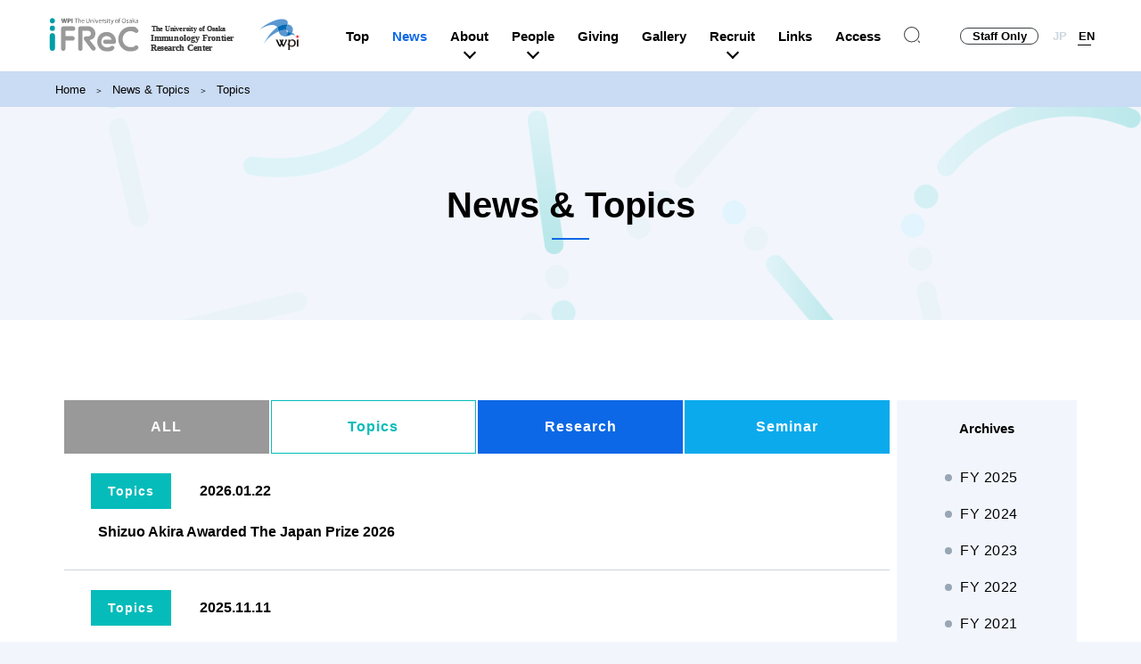

--- FILE ---
content_type: text/html
request_url: https://www.ifrec.osaka-u.ac.jp/en/topics/
body_size: 3107
content:
<!DOCTYPE html>
<html lang="ja">
  <head>
<!-- Google tag (gtag.js) -->
<script async src="https://www.googletagmanager.com/gtag/js?id=G-1XTNLR8RLP"></script>
<script>
  window.dataLayer = window.dataLayer || [];
  function gtag(){dataLayer.push(arguments);}
  gtag('js', new Date());

  gtag('config', 'G-1XTNLR8RLP');
</script>


    <meta charset="utf-8">
    <meta http-equiv="X-UA-Compatible" content="IE=edge">
    <meta name="viewport" content="width=device-width,initial-scale=1.0,minimum-scale=1.0,user-scalable=yes">
    <meta name="description" content="">
    <title>Topics | News &amp; Topics | Osaka University Immunology Frontier Research Center</title>
<link rel="stylesheet" href="/assets2023_en/css/common.css">
    <link rel="stylesheet" href="/assets2023_en/css/custom.css">
    <link rel="shortcut icon" href="/assets2023/img/favicon.ico">
<script src="/assets2023_en/js/lib.js"></script>
    <script src="/assets2023_en/js/common.js"></script>
  </head>
  <body>
    <div class="l-wrap news">
<header class="l-header">
        <div class="l-header-modal">
          <div id="pc-search">
            <form action="https://www.google.com/search">
              <input type="hidden" name="hl" value="ja">
              <input type="hidden" name="ie" value="utf-8">
              <input type="hidden" name="oe" value="utf-8">
              <input class="spJ1" type="text" name="q" maxlength="256">
              <input name="sitesearch" value="ifrec.osaka-u.ac.jp/en/" type="hidden">
              <input type="image" src="/assets2023_en/img/icon_search.svg" height="30">
            </form>
          </div>
        </div>
        <div class="l-header-inner">
          <div class="l-header__logo"><a href="/en/"><img src="/assets2023_en/img/logo.svg" alt="Osaka University Immunology Frontier Research Center"></a></div>
          <div class="l-header__navbtn"></div>
          <div class="l-header__nav">
            <ul class="l-header__nav-main">
              <li class="-top"><a href="/en/" title="Top">Top</a></li>
              <li class="-news"><a href="/en/news/" title="News">News</a></li>
              <li class="-about"><a class="js-subnav" href="/en/outline/" title="About us">About</a>
                <ul class="l-header__nav-dropdown">
                  <li class="SPV"><a href="/en/outline/" title="About">About</a></li>
                  <li><a href="/en/outline/#about-sec1" title="Overview">Overview</a></li>
                  <li><a href="/en/outline/#about-sec2" title="Message">Message</a></li>
                  <li><a href="/en/outline/#about-sec3" title="Globalization">Globalization</a></li>
                  <li><a href="/en/outline/brochures.htm#bro-sec1" title="Brochures">Brochures</a></li>
                  <li><a href="/en/outline/brochures.htm#bro-sec2" title="Outreach/Seminar">Outreach/Seminar</a></li>
                </ul>
              </li>
              <li class="-people"><a class="js-subnav" href="/en/laboratory/" title="Labs&Facilities">People</a>
                <ul class="l-header__nav-dropdown">
                  <li class="SPV"><a href="/en/laboratory/" title="Labs&Facilities">People</a></li>
                  <li><a href="/en/laboratory/#sec01" title="Immunology Groups">Immunology Groups</a></li>
                  <li><a href="/en/laboratory/#sec02" title="Imaging Groups">Imaging Groups</a></li>
                  <li><a href="/en/laboratory/#sec03" title="Bioinformatics Group">Bioinformatics Group</a></li>
                  <li class="PCV"><a href="/en/laboratory/#sec03" title="Units for Combined Research Fields">Units for Combined Research Fields</a></li>
                  <li class="SPV"><a href="/en/laboratory/#sec04" title="Units for Combined Research Fields">Units for Combined Research Fields</a></li>
                  <li><a href="/en/laboratory/#sec05" title="Joint Research Chair">Joint Research Chair</a></li>
                  <li class="PCV"><a href="/en/laboratory/#sec05" title="Common Facilities">Common Facilities</a></li>
                  <li class="SPV"><a href="/en/laboratory/#sec06" title="Common Facilities">Common Facilities</a></li>
                  <li><a href="/en/laboratory/#sec07" title="Administrative Department">Administrative Department</a></li>
                  <li class="is-organization" title="Organization"><a href="/en/laboratory/#sec08">Organization</a></li>
                </ul>
              </li>
              <li class="-giving"><a href="/jpn/giving/" target="_blank" title="Giving">Giving</a></li>
              <li class="-gallery"><a href="/en/gallery/" title="Photo Gallery">Gallery</a></li>
              <li class="-recruit"><a class="js-subnav" href="/en/recruit/" title="Recruit">Recruit</a>
                <ul class="l-header__nav-dropdown">
                  <li class="SPV"><a href="/en/recruit/" title="Recruit">Recruit</a></li>
                  <li><a href="/en/recruit/#sec01" title="Join IFReC">Join IFReC</a></li>
                  <li><a href="/en/recruit/#sec02" title="Recruit">Recruit</a></li>
                </ul>
              </li>
              <li class="-links"><a href="/en/link/" title="Links">Links</a></li>
              <li class="-access"><a href="/en/access/" title="Access/Map">Access</a></li>
            </ul>
            <div class="l-header__nav-sub">
              <div class="l-header__nav-search">
                <form onsubmit="addstring()" action="https://www.google.com/search"><input type="hidden" name="hl" value="ja">
<input type="hidden" name="ie" value="utf-8">
<input type="hidden" name="oe" value="utf-8">
<input type="text" name="q" maxlength="256" class="spJ1">
<input name="sitesearch" value="ifrec.osaka-u.ac.jp/jpn/" type="hidden">
                </form>
              </div><a class="staff" href="/en/staff-only/" target="_blank">Staff Only</a>
              <div class="lang"><a class="jp" href="/">JP</a><a class="en is-current" href="/en/">EN</a>
                <hr>
              </div>
            </div>
          </div>
        </div>
      </header>
      <main class="l-main">
        <div class="c-breadcrumb">
          <ol class="c-breadcrumb__list">
            <li class="c-breadcrumb__item"><a class="c-breadcrumb__link" href="/en/">Home</a></li>
            <li class="c-breadcrumb__item"><a class="c-breadcrumb__text" href="/en/news/">News &amp; Topics</a></li>
            <li class="c-breadcrumb__item"><a class="c-breadcrumb__text" href="/en/topics/">Topics</a></li>
          </ol>
        </div>
        <div class="c-pagetitle"><h1 class="c-heading--lv2">News &amp; Topics</h1></div>
        <div class="l-section bg-wh u-mt0">
          <div class="l-inner">
            <div class="news-col">
              <div class="news main">
<ul class="news__tab">
                  <li class="news__tab-item all"><a href="/en/news/">ALL</a></li>
                  <li class="news__tab-item topics is-current"><a href="/en/topics/">Topics</a></li>
                  <li class="news__tab-item research"><a href="/en/research/">Research</a></li>
                  <li class="news__tab-item seminar"><a href="/en/seminar/">Seminar</a></li>
                </ul>
                <ul class="news__list">
<li class="news__list-item"><a href="https://www.ifrec.osaka-u.ac.jp/en/topics/20260122-1002.htm">
                      <div class="news__head">
                        <div class="label topics">Topics</div>
                        <div class="date">2026.01.22</div>
                      </div>
                      <p class="news__ttl">Shizuo Akira Awarded The Japan Prize 2026</p>
                      </a></li>



                  <li class="news__list-item"><a href="https://www.ifrec.osaka-u.ac.jp/en/topics/20251111-1000.htm">
                      <div class="news__head">
                        <div class="label topics">Topics</div>
                        <div class="date">2025.11.11</div>
                      </div>
                      <p class="news__ttl">Hisashi Arase awarded Mochida Memorial Award</p>
                      </a></li>



                  <li class="news__list-item"><a href="https://www.ifrec.osaka-u.ac.jp/en/topics/20251009-0845.htm">
                      <div class="news__head">
                        <div class="label topics">Topics</div>
                        <div class="date">2025.10.09</div>
                      </div>
                      <p class="news__ttl">Swedish Ambassador visited IFReC after Prof. Shimon Sakaguchi's Nobel Prize 2025.</p>
                      </a></li>



                  <li class="news__list-item"><a href="https://www.ifrec.osaka-u.ac.jp/en/topics/20251008-0532.htm">
                      <div class="news__head">
                        <div class="label topics">Topics</div>
                        <div class="date">2025.10.08</div>
                      </div>
                      <p class="news__ttl">Message from Kiyoshi Takeda, Director of IFReC on Prof. Shimon Sakaguchi's Nobel Prize 2025</p>
                      </a></li>



                  <li class="news__list-item"><a href="https://www.ifrec.osaka-u.ac.jp/en/topics/20251007-0900.htm">
                      <div class="news__head">
                        <div class="label topics">Topics</div>
                        <div class="date">2025.10.07</div>
                      </div>
                      <p class="news__ttl">Dr. Shimon SAKAGUCHI won  the Nobel Prize in Physiology or Medicine 2025.</p>
                      <div class="news__tag press">PRESS RELEASE</div></a></li>



                  <li class="news__list-item"><a href="https://www.ifrec.osaka-u.ac.jp/en/topics/20250729-1100.htm">
                      <div class="news__head">
                        <div class="label topics">Topics</div>
                        <div class="date">2025.07.29</div>
                      </div>
                      <p class="news__ttl">Apply for IFReC Advanced Postdoc Positions FY2025</p>
                      <div class="news__tag recruit">RECRUIT</div></a></li>



                  <li class="news__list-item"><a href="https://www.ifrec.osaka-u.ac.jp/en/topics/20250710-0522.htm">
                      <div class="news__head">
                        <div class="label topics">Topics</div>
                        <div class="date">2025.07.10</div>
                      </div>
                      <p class="news__ttl">Takaharu Sakuragi, awarded Young Investigator Award of The Japanese Biochemical Society</p>
                      </a></li>



                  <li class="news__list-item"><a href="https://www.ifrec.osaka-u.ac.jp/en/topics/20250512-0902.htm">
                      <div class="news__head">
                        <div class="label topics">Topics</div>
                        <div class="date">2025.05.12</div>
                      </div>
                      <p class="news__ttl">Shimon Sakaguchi, elected to the Distinguished Fellow of AAI</p>
                      </a></li>



                  <li class="news__list-item"><a href="https://www.ifrec.osaka-u.ac.jp/en/topics/20250430-1202.htm">
                      <div class="news__head">
                        <div class="label topics">Topics</div>
                        <div class="date">2025.04.30</div>
                      </div>
                      <p class="news__ttl">Taroh Kinoshita, elected to Foreign Associate of National Academy of Sciences, USA</p>
                      </a></li>



                  <li class="news__list-item"><a href="https://www.ifrec.osaka-u.ac.jp/en/topics/20250425-0201.htm">
                      <div class="news__head">
                        <div class="label topics">Topics</div>
                        <div class="date">2025.04.25</div>
                      </div>
                      <p class="news__ttl">In Memory of Dr. Fritz Melchers
</p>
                      </a></li>



                  <li class="news__list-item"><a href="https://www.ifrec.osaka-u.ac.jp/en/topics/20241225-0920.htm">
                      <div class="news__head">
                        <div class="label topics">Topics</div>
                        <div class="date">2024.12.25</div>
                      </div>
                      <p class="news__ttl">Two researchers of IFReC elected "2024 Clarivate Highly Cited Researchers".</p>
                      </a></li>



                  <li class="news__list-item"><a href="https://www.ifrec.osaka-u.ac.jp/en/topics/20241202-0300.htm">
                      <div class="news__head">
                        <div class="label topics">Topics</div>
                        <div class="date">2024.12.02</div>
                      </div>
                      <p class="news__ttl">Dr. Shirai awarded the 2024 Osaka University Prize</p>
                      </a></li>



                  <li class="news__list-item"><a href="https://www.ifrec.osaka-u.ac.jp/en/topics/20241129-1000.htm">
                      <div class="news__head">
                        <div class="label topics">Topics</div>
                        <div class="date">2024.11.29</div>
                      </div>
                      <p class="news__ttl">Kazuhiro Suzuki awarded the JSI Award 2024 </p>
                      </a></li>



                  <li class="news__list-item"><a href="https://www.ifrec.osaka-u.ac.jp/en/topics/20240701-1100.htm">
                      <div class="news__head">
                        <div class="label topics">Topics</div>
                        <div class="date">2024.07.01</div>
                      </div>
                      <p class="news__ttl">Apply for IFReC Advanced Postdoc Positions FY2024</p>
                      <div class="news__tag recruit">RECRUIT</div></a></li>



                  <li class="news__list-item"><a href="https://www.ifrec.osaka-u.ac.jp/en/topics/20240629-0400.htm">
                      <div class="news__head">
                        <div class="label topics">Topics</div>
                        <div class="date">2024.06.29</div>
                      </div>
                      <p class="news__ttl">Shimon Sakaguchi awarded "the Garnet Immunoglobulin"</p>
                      </a></li>



                  <li class="news__list-item"><a href="https://www.ifrec.osaka-u.ac.jp/en/topics/20240625-0830.htm">
                      <div class="news__head">
                        <div class="label topics">Topics</div>
                        <div class="date">2024.06.25</div>
                      </div>
                      <p class="news__ttl">Kiyoshi Takeda received the Takamine Memorial Daiichi Sankyo Award</p>
                      </a></li>



                  <li class="news__list-item"><a href="https://www.ifrec.osaka-u.ac.jp/en/topics/20240401-1200.htm">
                      <div class="news__head">
                        <div class="label topics">Topics</div>
                        <div class="date">2024.04.01</div>
                      </div>
                      <p class="news__ttl">IFReC Event Calendar</p>
                      </a></li>



                  <li class="news__list-item"><a href="https://www.ifrec.osaka-u.ac.jp/en/topics/20240205-0200.htm">
                      <div class="news__head">
                        <div class="label topics">Topics</div>
                        <div class="date">2024.02.05</div>
                      </div>
                      <p class="news__ttl">A student of IFReC won the JSPS Ikushi Prize</p>
                      </a></li>



                  <li class="news__list-item"><a href="https://www.ifrec.osaka-u.ac.jp/en/topics/20231128-0300.htm">
                      <div class="news__head">
                        <div class="label topics">Topics</div>
                        <div class="date">2023.11.28</div>
                      </div>
                      <p class="news__ttl">IFReC's researchers awarded the 2023 Osaka University Prize</p>
                      </a></li>



                  <li class="news__list-item"><a href="https://www.ifrec.osaka-u.ac.jp/en/topics/20231124-0400.htm">
                      <div class="news__head">
                        <div class="label topics">Topics</div>
                        <div class="date">2023.11.24</div>
                      </div>
                      <p class="news__ttl">[Nov 23] The 12th WPI Science Symposium for citizen</p>
                      <div class="news__tag finish">FINISH</div></a></li>



                  <li class="news__list-item"><a href="https://www.ifrec.osaka-u.ac.jp/en/topics/20231120-0920.htm">
                      <div class="news__head">
                        <div class="label topics">Topics</div>
                        <div class="date">2023.11.20</div>
                      </div>
                      <p class="news__ttl">Two researchers of IFReC elected "2023 Clarivate Highly Cited Researchers".</p>
                      </a></li>



                  <li class="news__list-item"><a href="https://www.ifrec.osaka-u.ac.jp/en/topics/20231116-0315.htm">
                      <div class="news__head">
                        <div class="label topics">Topics</div>
                        <div class="date">2023.11.16</div>
                      </div>
                      <p class="news__ttl">Yafei Liu awarded Chinese Government Award</p>
                      </a></li>

                </ul>
              </div>
              <div class="news menu">
                <h2>Archives</h2>
<ul class="archive-list">


<li class="archive-item"><a href="/en/topics/2025.htm">FY 2025</a></li>



<li class="archive-item"><a href="/en/topics/2024.htm">FY 2024</a></li>



<li class="archive-item"><a href="/en/topics/2023.htm">FY 2023</a></li>



<li class="archive-item"><a href="/en/topics/2022.htm">FY 2022</a></li>



<li class="archive-item"><a href="/en/topics/2021.htm">FY 2021</a></li>



<li class="archive-item"><a href="/en/topics/2020.htm">FY 2020</a></li>



<li class="archive-item"><a href="/en/topics/2019.htm">FY 2019</a></li>



<li class="archive-item"><a href="/en/topics/2018.htm">FY 2018</a></li>



<li class="archive-item"><a href="/en/topics/2017.htm">FY 2017</a></li>



<li class="archive-item"><a href="/en/topics/2016.htm">FY 2016</a></li>



<li class="archive-item"><a href="/en/topics/2015.htm">FY 2015</a></li>



<li class="archive-item"><a href="/en/topics/2014.htm">FY 2014</a></li>



<li class="archive-item"><a href="/en/topics/2013.htm">FY 2013</a></li>



<li class="archive-item"><a href="/en/topics/2012.htm">FY 2012</a></li>



<li class="archive-item"><a href="/en/topics/2011.htm">FY 2011</a></li>



<li class="archive-item"><a href="/en/topics/2010.htm">FY 2010</a></li>



<li class="archive-item"><a href="/en/topics/2009.htm">FY 2009</a></li>



<li class="archive-item"><a href="/en/topics/2008.htm">FY 2008</a></li>



<li class="archive-item"><a href="/en/topics/2007.htm">FY 2007</a></li>


</ul>
              </div>
            </div>
          </div>
        </div>
        <div class="l-section bg-lightblue is-banner js-banner"></div>
      </main>
<div class="js-footer"></div>
    </div>
  </body>
</html>

--- FILE ---
content_type: text/html
request_url: https://www.ifrec.osaka-u.ac.jp/assets2023_en/inc/banner.htm?_=1769535993638
body_size: 477
content:
<div class="l-banner">
            <ul class="l-banner__list">

              <li class="l-banner__list-item"><a href="https://senri-life.or.jp/en/event/2499/" target="_blank">
                  <div class="img"><img src="https://www.ifrec.osaka-u.ac.jp/jpn/upload_assets/bnr12.jpg" alt=""></div>
                  <p class="text">The 15th International Symposium of IFReC</p></a></li>

              <li class="l-banner__list-item"><a href="/en/seminar/20240401-0800.htm" target="_blank">
                  <div class="img"><img src="https://www.ifrec.osaka-u.ac.jp/jpn/upload_assets/20220513-speakers6s.jpg" alt=""></div>
                  <p class="text">International Symposium of IFReC<br />Archives</p></a></li>

              <li class="l-banner__list-item"><a href="https://www.ifrec.osaka-u.ac.jp/lp/apd/" target="_blank">
                  <div class="img"><img src="https://www.ifrec.osaka-u.ac.jp/jpn/upload_assets/banner_adp.jpg" alt=""></div>
                  <p class="text">Advanced Postdoc Program 2025</p></a></li>

              <li class="l-banner__list-item"><a href="https://www.ifrec.osaka-u.ac.jp/en/liaison/" target="_blank">
                  <div class="img"><img src="https://www.ifrec.osaka-u.ac.jp/jpn/upload_assets/bnr7.jpg" alt=""></div>
                  <p class="text">for Overseas Researchers</p></a></li>

              <li class="l-banner__list-item"><a href="https://www.facebook.com/Osaka.Univ.IFReC/" target="_blank">
                  <div class="img"><img src="https://www.ifrec.osaka-u.ac.jp/jpn/upload_assets/bnr8.jpg" alt=""></div>
                  <p class="text">Facebook</p></a></li>

              <li class="l-banner__list-item"><a href="https://www.youtube.com/channel/UCYrVpVD_e3UWMEPMUnYrpVA" target="_blank">
                  <div class="img"><img src="https://www.ifrec.osaka-u.ac.jp/jpn/upload_assets/bnr9.jpg" alt=""></div>
                  <p class="text">YouTube CHANNEL</p></a></li>

            </ul>
          </div>

--- FILE ---
content_type: text/html
request_url: https://www.ifrec.osaka-u.ac.jp/assets2023_en/inc/footer.htm?_=1769535993639
body_size: 1121
content:
<footer class="l-footer"><a class="l-footer__pagetop js-scroll" href="#"></a>
        <div class="l-footer__main">
          <div class="l-footer__main-left">
            <div class="l-footer__main-logo"><a href="/en/"><img src="/assets2023_en/img/footer_logo.svg" alt="IFReC"></a></div>
            <div class="l-footer__main-txt">
              <p>This logo was made from three "i"s, symbolizing the fusion of immunology, imaging, and informatics, through interpersonal and intellectual collaboration in these three research fields, as well as the movement and interaction of immune system cells. We would like to express our thanks to the staff at Landor Associates for their cooperation in the design of this logo.</p>
            </div>
            <div class="l-footer__main-address">
              <p>
                IFReC Research Building, The University of Osaka,<br>3-1 Yamadaoka, Suita, Osaka 565-0871, Japan<br>
              E-mail:ifrec-office<span class="atmark"></span>ifrec.osaka-u.ac.jp
              </p>
            </div>
            <!--<div class="l-footer__main-contact">
              <div class="c-button"><a href="/en/access/#sec02">Contact Form</a></div>
            </div>-->
          </div>
          <div class="l-footer__main-right">
            <ul class="l-footer__main-banner">
              <li><a href="https://www.osaka-u.ac.jp/en" target="_blank"><img src="/assets2023_en/img/footer_bnr1.jpg" alt=""></a></li>
              <li><a href="https://www.mext.go.jp/en/policy/science_technology/researchpromotion/title01/detail01/1374076.htm" target="_blank"><img src="/assets2023_en/img/footer_bnr2.jpg" alt=""></a></li>
              <li><a href="https://www.ifrec.osaka-u.ac.jp/lp/jsps/" target="_blank"><img src="/assets2023_en/img/footer_bnr_CoreToCoreE.png" alt=""></a></li>
            </ul>
          </div>
        </div>
        <div class="l-footer__sub">
          <div class="l-footer__sub-left">
            <dl>
              <dt>About IFReC’s Privacy Policy</dt>
              <dd><p>IFReC protects personal information in accordance with <a href="https://www.osaka-u.ac.jp/en/misc/privacy.html" target="_blank" rel="noopener">The University of Osaka's privacy policy.</a></p></dd>
            </dl>
          </div>
          <div class="l-footer__sub-right">
            <dl>
              <dt>Collection of personal information and disclosure of the purpose of the collection at IFReC</dt>
              <dd>IFReC collects personal information on researchers that is publicly available on the web. This information will be used for the purpose of inviting the researcher to scientific meetings and research exchange programs organized by IFReC or publicizing researcher recruitment activities of IFReC.<br>If you have a request to correct or discontinue the use of your publicly available information, please contact IFReC.</dd>
            </dl>
          </div>
        </div>
        <div class="l-footer__copyright">
          <p>&copy; The University of Osaka Immunology Frontier Research Center</p>
        </div>
      </footer>

--- FILE ---
content_type: text/css
request_url: https://www.ifrec.osaka-u.ac.jp/assets2023_en/css/common.css
body_size: 8624
content:
@import"https://fonts.googleapis.com/css2?family=Noto+Sans+JP:wght@100;300;400;700&display=swap";*,*:before,*:after{box-sizing:border-box}html,body,h1,h2,h3,h4,h5,h6,p,ul,ol,li,dl,dt,dd,a,figure,figcaption,form,input,small{margin:0;padding:0;font-size:100%;line-height:1;font-weight:400}a{color:inherit;text-decoration:none}li{list-style:none}button{appearance:none;border:none;background:none;outline:none}input{appearance:none;border:none;background:none;outline:none;font-family:inherit}select{-webkit-appearance:none;-moz-appearance:none;appearance:none;border:none;background:none;outline:none;font-family:inherit}html{font-size:10px;font-weight:400;font-family:-apple-system,BlinkMacSystemFont,Roboto,"Segoe UI","Helvetica Neue",HelveticaNeue,YuGothic,"Yu Gothic Medium","Yu Gothic",sans-serif;color:#000}body{background:url(/assets2023/img/bg.png) center 0 repeat-y #f2f6fc;background-size:100%}@media screen and (min-width: 768px){br.sp{display:none}}br.pc{display:none}@media screen and (min-width: 768px){br.pc{display:inline}}pre{color:#000;font-size:1.4rem;line-height:1.4}@media screen and (min-width: 768px){pre{font-size:1.6rem;line-height:1.75}}.slick-slider{position:relative;display:block;box-sizing:border-box;-webkit-touch-callout:none;-webkit-user-select:none;-khtml-user-select:none;-moz-user-select:none;-ms-user-select:none;user-select:none;-ms-touch-action:pan-y;touch-action:pan-y;-webkit-tap-highlight-color:rgba(0,0,0,0)}.slick-list{position:relative;overflow:hidden;display:block;margin:0;padding:0}.slick-list:focus{outline:none}.slick-list.dragging{cursor:pointer}.slick-slider .slick-track,.slick-slider .slick-list{-webkit-transform:translate3d(0, 0, 0);-moz-transform:translate3d(0, 0, 0);-ms-transform:translate3d(0, 0, 0);-o-transform:translate3d(0, 0, 0);transform:translate3d(0, 0, 0)}.slick-track{position:relative;left:0;top:0;display:block;margin-left:auto;margin-right:auto}.slick-track:before,.slick-track:after{content:"";display:table}.slick-track:after{clear:both}.slick-loading .slick-track{visibility:hidden}.slick-slide{float:left;height:100%;min-height:1px;display:none}[dir=rtl] .slick-slide{float:right}.slick-slide img{display:block}.slick-slide.slick-loading img{display:none}.slick-slide.dragging img{pointer-events:none}.slick-initialized .slick-slide{display:block}.slick-loading .slick-slide{visibility:hidden}.slick-vertical .slick-slide{display:block;height:auto;border:1px solid rgba(0,0,0,0)}.slick-arrow.slick-hidden{display:none}.l-footer{padding:30px 15px;background-color:#4d5457;position:relative}@media screen and (min-width: 768px){.l-footer{padding:40px 70px}}.l-footer__main{border-bottom:1px solid #fff}@media screen and (min-width: 768px){.l-footer__main{display:flex;justify-content:space-between;max-width:1280px;margin:0 auto;padding:0 40px 54px 40px}}.l-footer__main-left{margin-bottom:100px}@media screen and (min-width: 768px){.l-footer__main-left{max-width:526px;margin-bottom:0}}@media screen and (min-width: 768px){.l-footer__main-right{max-width:526px;text-align:right}}.l-footer__main-logo{margin-bottom:35px}@media screen and (min-width: 768px){.l-footer__main-logo{margin-bottom:30px}}.l-footer__main-txt{margin-bottom:30px;color:#fff;font-size:1.1rem}@media screen and (min-width: 768px){.l-footer__main-txt{margin-bottom:36px}}.l-footer__main-txt p{line-height:1.5;font-size:1.3rem}.l-footer__main-address{margin-bottom:30px;color:#fff;font-size:1.4rem}.l-footer__main-address p{line-height:2;letter-spacing:1px}.l-footer__main-address a{text-decoration:underline}.l-footer__main-address a:hover{text-decoration:none}.l-footer__main-contact .c-button{margin:0 auto}@media screen and (min-width: 768px){.l-footer__main-contact .c-button{margin:0}}.l-footer__main-banner{margin-bottom:28px}.l-footer__main-banner li{margin-bottom:10px;text-align:center}@media screen and (min-width: 768px){.l-footer__main-banner li{text-align:right}}.l-footer__main-banner li a img{transition:all .5s}.l-footer__main-banner li a:hover img{filter:brightness(1.3)}.l-footer__sub{padding:40px 0 0 0}@media screen and (min-width: 768px){.l-footer__sub{display:flex;justify-content:space-between;max-width:1280px;margin:0 auto;padding:46px 40px 0 40px}}.l-footer__sub-left{margin-bottom:40px}@media screen and (min-width: 768px){.l-footer__sub-left{width:48%;margin-bottom:0}}.l-footer__sub-right{margin-bottom:40px}@media screen and (min-width: 768px){.l-footer__sub-right{width:48%;margin-bottom:0}}.l-footer__sub dl dt{margin-bottom:20px;color:#fff;font-size:1.5rem;font-weight:bold}.l-footer__sub dl dd{color:#fff;font-size:1.3rem;line-height:2}.l-footer__sub dl dd a{color:#fff;text-decoration:underline}.l-footer__sub dl dd a:hover{text-decoration:none}.l-footer__copyright{margin-top:14px;color:#fff;font-size:1rem;letter-spacing:1px}@media screen and (min-width: 768px){.l-footer__copyright{max-width:1280px;margin:0 auto}}.l-footer__pagetop{display:block;width:60px;height:60px;background:url(/assets2023/img/icon_arrow-up-bk.svg) center center no-repeat rgba(240,240,240,.9);border-radius:28px;box-shadow:0 0 0 rgba(0,0,0,0);position:fixed;bottom:30px;right:10px;opacity:0;transition:all .4s}@media screen and (min-width: 768px){.l-footer__pagetop{right:20px}}.l-footer__pagetop:hover{background-image:url(/assets2023/img/icon_arrow-up-bl.svg);background-position:center 5px;background-color:#fff;box-shadow:0 0 10px rgba(0,0,0,.3)}.l-footer__pagetop.is-show{opacity:1}.l-footer .atmark::before{background-color:#fff}.atmark{display:inline-block;width:1.143em;height:1.143em;line-height:2;vertical-align:text-bottom;overflow:visible}.atmark::before{content:"";display:block;width:1.143em;height:1.143em;background-color:#000;mask-image:url(/assets2023/img/icon_atmark.svg);mask-size:.8em;mask-position:center;mask-repeat:no-repeat;-webkit-mask-image:url(/assets2023/img/icon_atmark.svg);-webkit-mask-size:.8em;-webkit-mask-position:center;-webkit-mask-repeat:no-repeat;line-height:2;transform:translateY(-0.1em);vertical-align:top}@media screen and (min-width: 768px){.atmark::before{background-size:1em;transform:translateY(0)}}.l-header{width:100%;background-color:#fff;position:fixed;top:0;z-index:10}@media screen and (min-width: 1280px){.l-header{display:flex;justify-content:center}}.l-header-inner{width:100%;height:60px;background-color:#fff;transition:background .4s}@media screen and (min-width: 1280px){.l-header-inner{display:flex;align-items:center;justify-content:space-between;max-width:1280px;height:80px;padding:0 40px 0 40px;position:static}}.l-header__logo{width:240px;padding:15px 0 0 15px}@media screen and (min-width: 1280px){.l-header__logo{width:300px;padding:0 0 0 15px}}.l-header__logo a{display:block;transition:.4s all}@media screen and (min-width: 1280px){.l-header__logo a:hover{opacity:.8}}.l-header__logo img{width:100%}.l-header__navbtn{width:32px;height:32px;position:absolute;top:15px;right:15px}@media screen and (min-width: 1280px){.l-header__navbtn{display:none}}.l-header__navbtn::before{content:"";display:block;width:32px;height:2px;background-color:#009098;position:absolute;top:10px;transition:all .4s;transform-origin:center}.l-header__navbtn::after{content:"";display:block;width:32px;height:2px;background-color:#009098;position:absolute;top:20px;transition:all .4s;transform-origin:center}.l-header__nav{width:100vw;height:calc(100vh - 60px);padding:30px 30px 40px;background-color:rgba(77,84,87,.95);overflow-y:scroll;overscroll-behavior:contain;visibility:hidden;opacity:0;position:absolute;top:60px;left:0;z-index:10;transition:all .4s}@media screen and (min-width: 1280px){.l-header__nav{display:flex;width:initial;height:50px;padding:0;background-color:rgba(0,0,0,0);overflow-y:initial;overscroll-behavior:initial;visibility:visible;opacity:1;position:static}}@media screen and (min-width: 1280px){.l-header__nav-main{display:flex}}.l-header__nav-main>li{font-weight:bold}@media screen and (min-width: 1280px){.l-header__nav-main>li{margin-right:26px;position:relative}}.l-header__nav-main>li>a{display:block;padding:20px 0;color:#fff;font-size:1.5rem;font-weight:bold}@media screen and (min-width: 1280px){.l-header__nav-main>li>a{display:flex;justify-content:center;align-items:center;height:100%;padding:0;color:#000}}.l-header__nav-main>li>a.js-subnav::after{content:"+";font-size:2.5rem;position:absolute;right:40px;transform:translateY(-7px)}@media screen and (min-width: 1280px){.l-header__nav-main>li>a.js-subnav::after{content:"";width:10px;height:10px;border-bottom:2px solid #000;border-left:2px solid #000;transform:rotate(-45deg);position:absolute;bottom:1px;right:initial}}.l-header__nav-main>li>a.js-subnav.is-subopen::after{content:"−";font-size:2.3rem;right:40px;transform:translateY(-7px)}@media screen and (min-width: 1280px){.l-header__nav-main>li>a.js-subnav.is-subopen::after{font-size:2.5rem;transform:rotate(-45deg);right:initial}}.l-header__nav-main>li.is-current>a{color:#fff}@media screen and (min-width: 1280px){.l-header__nav-main>li.is-current>a{color:#0c68e6}}.l-header__nav-main>li:hover>a{color:#0c68e6}@media screen and (min-width: 1280px){.l-header__nav-main>li:hover>a.js-subnav::after{border-bottom:2px solid #0c68e6;border-left:2px solid #0c68e6}}.l-header__nav-main>li:hover .l-header__nav-dropdown{opacity:1;visibility:visible}.l-header__nav-dropdown{display:none;padding:0 1em 2em}@media screen and (min-width: 1280px){.l-header__nav-dropdown{display:block;padding:20px 0;background-color:#4d5457;opacity:0;visibility:hidden;position:absolute;top:50px;left:-78px;z-index:5;transition:all .4s}}.l-header__nav-dropdown li.is-organization{margin-top:10px;padding-top:10px;border-top:1px solid rgba(255,255,255,.5)}@media screen and (min-width: 1280px){.l-header__nav-dropdown li.is-organization{padding-top:20px}}.l-header__nav-dropdown a{display:block;padding:8px 0;color:#fff;font-size:1.5rem;text-align:left}@media screen and (min-width: 1280px){.l-header__nav-dropdown a{padding:10px 35px 10px 35px;white-space:nowrap;position:relative}}@media screen and (min-width: 1280px){.l-header__nav-dropdown a:hover::before{content:"";width:15px;height:15px;border:1px solid #fff;border-radius:8px;position:absolute;top:10px;left:12px}}.l-header__nav-sub{display:flex;flex-wrap:wrap}@media screen and (min-width: 1280px){.l-header__nav-sub{flex-wrap:nowrap;align-items:center;position:static}}.l-header__nav-sub .staff{display:inline-block;width:190px;padding:15px 10px;margin-right:auto;background-color:#fff;border-radius:22px;color:#0c68e6;font-size:1.3rem;font-weight:bold;text-align:center}@media screen and (min-width: 1280px){.l-header__nav-sub .staff{width:88px;margin-right:16px;padding:2px 10px;border:1px solid #3b4043;border-radius:44px;color:#000;transition:all .4s}.l-header__nav-sub .staff:hover{border-color:#0c68e6;color:#0c68e6}}.l-header__nav-sub .lang{display:flex;justify-content:space-around;position:relative}.l-header__nav-sub .lang hr{display:none}@media screen and (min-width: 1280px){.l-header__nav-sub .lang hr{display:inline-block;width:15px;height:1px;background-color:#000;border:none;position:absolute;bottom:-6px;left:0;transition:all .4s}}.l-header__nav-sub .jp{display:flex;justify-content:center;align-items:center;width:43px;height:43px;margin:0 5px;background-color:#fff;border-radius:22px;color:#0c68e6;font-size:1.5rem;font-weight:bold}@media screen and (min-width: 1280px){.l-header__nav-sub .jp{width:initial;height:20px;margin:0;background-color:rgba(0,0,0,0);border-radius:0;color:#cdd6dd;font-size:1.3rem}.l-header__nav-sub .jp:hover{color:#000}}@media screen and (min-width: 1280px)and (min-width: 1280px){.l-header__nav-sub .jp:hover~hr{left:0 !important}}.l-header__nav-sub .en{display:flex;justify-content:center;align-items:center;width:43px;height:43px;background-color:#fff;border-radius:22px;color:#0c68e6;font-size:1.5rem;font-weight:bold}@media screen and (min-width: 1280px){.l-header__nav-sub .en{display:flex;align-items:center;height:20px;background-color:rgba(0,0,0,0);border-radius:0;color:#cdd6dd;font-size:1.3rem;font-weight:bold}.l-header__nav-sub .en:hover{color:#000}}@media screen and (min-width: 1280px)and (min-width: 1280px){.l-header__nav-sub .en:hover~hr{left:28px}}@media screen and (min-width: 1280px){.l-header__nav-sub .en.is-current{color:#000}}@media screen and (min-width: 1280px)and (min-width: 1280px){.l-header__nav-sub .en.is-current~hr{left:28px}}.l-header__nav-sub .is-current{background-color:#a4c5f1;color:#0c68e6;pointer-events:none}@media screen and (min-width: 1280px){.l-header__nav-sub .is-current{background-color:rgba(0,0,0,0);color:#000}}.l-header__nav-search{display:flex;justify-content:center;align-items:center;width:100%;height:43px;margin-bottom:14px;background-color:#a4c5f1;border-radius:20px}@media screen and (min-width: 1280px){.l-header__nav-search{display:block;width:initial;height:initial;margin-bottom:0;margin-right:35px;background-color:rgba(0,0,0,0);cursor:pointer}}.l-header__nav-search::after{content:"";display:inline-block;width:18px;height:18px;margin-right:10px;background:url(/assets2023/img/icon_search2.svg) 0 0;background-size:contain}@media screen and (min-width: 1280px){.l-header__nav-search::after{background:url(/assets2023/img/icon_search.svg) 0 0}}.l-header__nav-search form{width:85%}@media screen and (min-width: 1280px){.l-header__nav-search form{display:none}}.l-header__nav-search form input[type=text]{width:100%;height:30px;font-size:1.6rem}.l-header.is-open .l-header-inner{background-color:rgba(12,104,230,.8)}@media screen and (min-width: 1280px){.l-header.is-open .l-header-inner{background-color:#fff}}.l-header.is-open .l-header__logo img{filter:brightness(1500%)}@media screen and (min-width: 1280px){.l-header.is-open .l-header__logo img{filter:brightness(100%)}}.l-header.is-open .l-header__navbtn::before{width:32px;background-color:#fff;transform:rotate(45deg) translateX(4px) translateY(4px)}.l-header.is-open .l-header__navbtn::after{width:32px;background-color:#fff;transform:rotate(-45deg) translateX(2px) translateY(-4px)}.l-header.is-open .l-header__nav{visibility:visible;opacity:1}.l-header-modal{display:flex;justify-content:center;align-items:center;width:100vw;height:100vh;background-color:rgba(75,75,75,.8);opacity:0;visibility:hidden;transition:all .4s;position:fixed;top:0;left:0;overflow-y:hidden;overscroll-behavior:contain;z-index:200}.l-header-modal.is-show{opacity:1;visibility:visible}.l-header-modal form{display:flex;align-items:center;padding-bottom:5px;border-bottom:3px solid #000}.l-header-modal .spJ1{padding:10px 12px;font-size:1.6rem}.l-header-modal #pc-search{padding:10px;background-color:#fff}.l-wrap.top .l-header__nav-main .-top>a{color:#fff}@media screen and (min-width: 1280px){.l-wrap.top .l-header__nav-main .-top>a{color:#0c68e6}}.l-wrap.news .l-header__nav-main .-news>a{color:#fff}@media screen and (min-width: 1280px){.l-wrap.news .l-header__nav-main .-news>a{color:#0c68e6}}.l-wrap.about .l-header__nav-main .-about>a{color:#fff}@media screen and (min-width: 1280px){.l-wrap.about .l-header__nav-main .-about>a{color:#0c68e6}}.l-wrap.people .l-header__nav-main .-people>a{color:#fff}@media screen and (min-width: 1280px){.l-wrap.people .l-header__nav-main .-people>a{color:#0c68e6}}.l-wrap.giving .l-header__nav-main .-giving>a{color:#fff}@media screen and (min-width: 1280px){.l-wrap.giving .l-header__nav-main .-giving>a{color:#0c68e6}}.l-wrap.gallery .l-header__nav-main .-gallery>a{color:#fff}@media screen and (min-width: 1280px){.l-wrap.gallery .l-header__nav-main .-gallery>a{color:#0c68e6}}.l-wrap.recruit .l-header__nav-main .-recruit>a{color:#fff}@media screen and (min-width: 1280px){.l-wrap.recruit .l-header__nav-main .-recruit>a{color:#0c68e6}}.l-wrap.links .l-header__nav-main .-links>a{color:#fff}@media screen and (min-width: 1280px){.l-wrap.links .l-header__nav-main .-links>a{color:#0c68e6}}.l-wrap.access .l-header__nav-main .-access>a{color:#fff}@media screen and (min-width: 1280px){.l-wrap.access .l-header__nav-main .-access>a{color:#0c68e6}}.l-main{padding:0;position:relative}.l-section{margin:-70px 0 70px;padding-top:70px}@media screen and (min-width: 768px){.l-section{margin:-90px 0 90px;padding-top:90px}}.l-section .l-inner{margin:0 15px}@media screen and (min-width: 768px){.l-section .l-inner{max-width:1156px;margin:0 auto;padding:0 10px}}.l-section.bg-wh{background-color:#fff}.l-section.bg-lightblue{background-color:#f2f6fc}.l-section.is-banner{margin-bottom:0;padding:70px 0}@media screen and (min-width: 768px){.l-section.is-banner{padding:100px 0}}.u-mt0{margin-top:0}.u-txt__r{text-align:right}.l-wrap{width:100%;padding-top:60px;background-size:100%;position:relative;overflow:hidden}@media screen and (min-width: 768px){.l-wrap{padding-top:80px}}.l-wrap.top{background:url(/assets2023/img/bg2.png) center 780px repeat-y;background-size:100%}.l-banner{margin:0 15px}@media screen and (min-width: 768px){.l-banner{max-width:1136px;margin:0 auto}}.l-banner__list{display:flex;flex-wrap:wrap;justify-content:space-between}.l-banner__list-item{width:100%;max-width:165px}@media screen and (min-width: 768px){.l-banner__list-item{width:358px;max-width:358px}}.l-banner__list-item a{display:flex;align-items:center;width:100%;max-width:165px;margin-bottom:15px;background-color:#fff}@media screen and (min-width: 768px){.l-banner__list-item a{width:358px;max-width:358px;margin-bottom:34px;background-color:rgba(255,255,255,.8);box-shadow:0 0 0 rgba(0,0,0,0);transition:all .4s}}.l-banner__list-item a:hover{background-color:#fff;box-shadow:2px 2px 10px rgba(0,0,0,.3)}.l-banner__list-item .img{width:75px;height:79px}@media screen and (min-width: 768px){.l-banner__list-item .img{width:164px;height:100px}}.l-banner__list-item .img img{width:75px;height:100%;object-fit:cover}@media screen and (min-width: 768px){.l-banner__list-item .img img{width:100%;height:100%;object-fit:initial}}.l-banner__list-item .text{width:calc(100% - 75px);padding:9px;font-size:1.2rem;font-weight:600;line-height:1.5}@media screen and (min-width: 768px){.l-banner__list-item .text{width:calc(100% - 164px);padding:18px;font-size:1.5rem}}.c-breadcrumb{background-color:#cadbf4}.c-breadcrumb__list{display:flex;flex-wrap:wrap;align-items:center;max-width:1156px;height:60px;margin:0 auto;padding:0 10px}@media screen and (min-width: 768px){.c-breadcrumb__list{height:40px;padding:0}}.c-breadcrumb__item+.c-breadcrumb__item{margin-left:10px}.c-breadcrumb__item+.c-breadcrumb__item::before{content:"＞";margin-right:10px}.c-breadcrumb__link{font-size:1.3rem}.c-breadcrumb__text{font-size:1.3rem}.c-button{display:flex;background-color:rgba(255,255,255,.1);font-size:1.3rem;width:max-content;max-width:470px;height:54px;margin:10px 0;padding:0 20px;align-items:center;justify-content:center;border:1px solid #898c8d;border-radius:27px;color:#000;box-shadow:0 0 6px rgba(0,0,0,.3)}@media screen and (min-width: 768px){.c-button{min-width:176px;height:40px;box-shadow:0 0 0 rgba(0,0,0,0);transition:.2s}.c-button:hover{background-color:#fff;box-shadow:0 0 6px rgba(0,0,0,.3)}}.c-button p{display:flex;justify-content:center;align-items:center;width:100%;height:100%;font-weight:600;position:relative}@media screen and (min-width: 768px){.c-button p{justify-content:space-between;font-weight:400}}.c-button a{display:flex;justify-content:space-between;align-items:center;gap:15px;width:100%;height:100%;font-weight:600;position:relative}@media screen and (min-width: 768px){.c-button a{justify-content:space-between;font-weight:400}}.c-button a::after{content:url(/assets2023/img/icon_arrow-right-bl.svg);display:inline-block;margin:1px 2px 0 0;transition:all .4s}@media screen and (min-width: 768px){.c-button a::after{content:url(/assets2023/img/icon_arrow-right-bk.svg)}}.c-button a:hover::after{content:url(/assets2023/img/icon_arrow-right-bl.svg);transform:translateX(10px)}.c-button.is-send{width:180px}.c-button.is-back{width:180px;height:40px;padding-right:40px}.c-button.is-back:hover{background-color:#fff;color:#707070}.c-button.is-back a{justify-content:space-between;flex-direction:row-reverse}.c-button.is-back a::after{position:static;transform:rotate(180deg)}.c-button.is-back a:hover::after{transform:rotate(180deg) translateX(10px)}.c-button.is-small{max-width:130px;height:32px;font-size:1.4rem}.c-button.is-lg{max-width:380px}.c-button.is-disabled{pointer-events:none;opacity:.3}footer .c-button{border:none;background-color:#fff;color:#000}@media screen and (min-width: 768px){footer .c-button{background-color:rgba(255,255,255,.2);color:#fff}}footer .c-button:hover{color:#000}footer .c-button a::after{content:url(/assets2023/img/icon_arrow-right-bl.svg)}@media screen and (min-width: 768px){footer .c-button a::after{content:url(/assets2023/img/icon_arrow-right-wh.svg)}}@media screen and (min-width: 768px){input[type=text]{width:340px}}input[type=checkbox]+span{display:inline-block;padding-left:30px;line-height:1.4;position:relative}input[type=checkbox]+span::before{content:"";width:22px;height:22px;background-color:#fff;border:2px solid #000;border-radius:3px;transition:all .3s;position:absolute;top:1px;left:0}input[type=checkbox]+span::after{color:#ccc;font-family:"Material Icons";font-size:1.6rem;content:"";display:inline-block;transition:all .3s;position:absolute;top:1px;left:3px}input[type=checkbox]:focus::before{border-color:#0064c8}input[type=checkbox]:checked+span::before{background-color:#0064c8;border-color:#0064c8}input[type=checkbox]:checked+span::after{color:#fff}input[type=radio]+span{display:inline-block;padding-left:30px;line-height:1.4;position:relative}input[type=radio]+span::before{content:"";width:22px;height:22px;background-color:#fff;border:2px solid #000;border-radius:11px;transition:all .3s;position:absolute;top:1px;left:0}input[type=radio]+span::after{content:"";display:inline-block;width:10px;height:10px;border-radius:5px;transition:all .3s;position:absolute;top:7px;left:6px}input[type=radio]:focus::before{border-color:#0064c8}input[type=radio]:checked+span::before{background-color:#fff;border-color:#cdd6dd}input[type=radio]:checked+span::after{background-color:#0064c8}@media screen and (min-width: 768px){input[type=image]{margin-right:10px}}input.is-short{width:30%}@media screen and (min-width: 768px){input.is-short{width:15%}}input.is-middle{width:100%}@media screen and (min-width: 768px){input.is-middle{width:70%}}input.is-long{width:100%;margin-top:15px}textarea{width:100%;height:220px;padding:1em;background-color:#fff;border:1px solid gray;border-radius:3px;font-size:1.6rem;color:#000}@media screen and (min-width: 768px){textarea{height:170px}}textarea::placeholder{color:#ccc}.checkbox-label{display:inline-block;padding:6px 1em 6px 0;cursor:pointer}.checkbox-label input{display:none}.checkbox-label:hover span::before{background-color:#fff;border-color:#0064c8}.radio-label{display:inline-block;padding:6px 1em 6px 0;cursor:pointer}.radio-label input{display:none}.radio-label:hover span::before{background-color:#fff;border-color:#0064c8}.c-heading--lv2{margin-bottom:50px;padding-bottom:19px;font-size:3rem;font-weight:bold;text-align:center;position:relative}@media screen and (min-width: 768px){.c-heading--lv2{margin-bottom:40px}}.c-heading--lv2::after{content:"";width:42px;height:2px;background-color:#0c68e6;position:absolute;bottom:0;left:calc(50% - 21px)}.c-heading--lv2.left{text-align:left}.c-heading--lv2.left::after{left:0}.list-basic{margin-bottom:30px}.list-basic li{margin:12px 0;padding-left:17px;font-size:1.6rem;line-height:1.4;position:relative}.list-basic li::before{content:"";display:block;width:8px;height:8px;background-color:#98a6b5;border-radius:4px;position:absolute;top:7px;left:0}.list-num{margin-bottom:30px;counter-reset:count 0}.list-num li{margin:12px 0;padding-left:17px;font-size:1.6rem;line-height:1.4;position:relative}.list-num li::before{content:counter(count) ". ";counter-increment:count 1;position:absolute;top:0;left:0}.c-pagination{display:flex;justify-content:center}.c-pagination-list{display:flex}.c-pagination-link{display:flex;justify-content:center;align-items:center;width:26px;height:26px;margin:0 5px;color:#0064c8;font-size:1.6rem;font-weight:600;text-decoration:underline}.c-pagination-link:hover{border:1px solid #0064c8;text-decoration:none}.c-pagination-link.is-current{background-color:#fff;border:1px solid #000;color:#000;text-decoration:none;pointer-events:none}.c-pagination-link.is-break{color:#000;text-decoration:none;pointer-events:none}.c-pagination-link.is-prev{margin-right:20px;background-color:#0064c8;border-radius:5px;text-decoration:none;transform:scale(1.2)}.c-pagination-link.is-prev::before{content:"";display:block;color:#fff;font-family:"Material Icons";font-size:2.4rem;content:"";display:inline-block}.c-pagination-link.is-next{margin-left:20px;background-color:#0064c8;border-radius:5px;text-decoration:none;transform:scale(1.2)}.c-pagination-link.is-next::before{content:"";display:block;color:#fff;font-family:"Material Icons";font-size:2.4rem;content:"";display:inline-block}.c-pagination-link.is-disabled{visibility:hidden}.c-pagetitle{display:flex;flex-direction:column;justify-content:center;align-items:center;min-height:auto;margin-bottom:70px;padding-top:70px}@media screen and (min-width: 768px){.c-pagetitle{margin-bottom:90px;padding-top:90px}}.c-pagetitle .c-heading--lv2{margin-bottom:0;font-size:4rem}.c-pagetitle .pagemunu{display:flex;justify-content:space-between;flex-wrap:wrap;width:100%;max-width:1000px;margin:50px auto 70px;padding:0 20px}@media screen and (min-width: 768px){.c-pagetitle .pagemunu{justify-content:center;margin:50px auto 100px;padding:0}}.c-pagetitle .pagemunu li{width:48%;height:32px;margin-bottom:12px;background-color:#fff;border-radius:16px;transition:all .4s}@media screen and (min-width: 768px){.c-pagetitle .pagemunu li{width:19%;height:40px;margin:0 .5% 0;border-radius:20px}}.c-pagetitle .pagemunu li:hover{background-color:#0c68e6}.c-pagetitle .pagemunu li.is-current{background-color:#0c68e6}.c-pagetitle .pagemunu li.is-current a{color:#fff}.c-pagetitle .pagemunu li a{display:flex;justify-content:center;align-items:center;width:100%;height:100%;padding:0 20px;font-size:1.3rem}@media screen and (min-width: 768px){.c-pagetitle .pagemunu li a{padding:0}}.c-pagetitle .pagemunu li a:hover{color:#fff}@media screen and (min-width: 768px){.c-pagetitle .pagemunu.is-short li{width:12%;height:40px;margin:0 .5% 0;border-radius:20px}}.c-pagetitle .c-heading--sub{margin:20px 0 40px;font-size:1.7rem;font-weight:bold}.c-pagetitle .people-title{width:100%;padding:50px 0 30px;background-color:rgba(12,104,230,.6)}@media screen and (min-width: 768px){.c-pagetitle .people-title{padding:10px 0}}.c-pagetitle .people-title__inner{padding:0 20px}@media screen and (min-width: 768px){.c-pagetitle .people-title__inner{max-width:1156px;margin:0 auto}}.c-pagetitle .people-title h2{margin-bottom:30px;font-size:3rem;font-weight:bold;line-height:1.6}.c-pagetitle .people-title h2 .enname{display:block;font-size:2rem}@media screen and (min-width: 768px){.c-pagetitle .people-title .contact{display:flex;align-items:center}}.c-pagetitle .people-title .contact .tel{margin:0 0 20px 0;font-size:1.7rem}@media screen and (min-width: 768px){.c-pagetitle .people-title .contact .tel{margin:0 20px 0 0}}.c-pagetitle .people-title .contact .fax{margin:0 0 20px 0;font-size:1.7rem}@media screen and (min-width: 768px){.c-pagetitle .people-title .contact .fax{margin:0 20px 0 0}}.c-pagetitle .people-title .contact .c-button{margin:0 auto;background-color:#fff;border:none}@media screen and (min-width: 768px){.c-pagetitle .people-title .contact .c-button{max-width:200px;margin:0 0 0 auto}}.l-bottom-spmenu{margin:-70px 0 70px;padding-top:70px;background-color:#f2f6fc;border-bottom:1px solid #0c68e6}@media screen and (min-width: 768px){.l-bottom-spmenu{display:none}}.l-bottom-spmenu .c-pagetitle{margin:0;padding:0}.l-bottom-spmenu .pagemunu{margin-bottom:40px}#about-sec1{margin:-70px 0 0;padding-bottom:60px;background-image:url(/assets2023/img/about/bk-sec1_sp.jpg);background-size:100% auto;background-position:center 5vw;background-repeat:no-repeat;position:relative}@media screen and (min-width: 768px){#about-sec1{margin:-90px 0 0;padding-bottom:80px;background-image:url(/assets2023/img/about/bk-sec1.jpg);background-size:cover;background-position:center bottom}}#about-sec1::before{content:"";width:100%;height:100%;background-color:rgba(255,255,255,.7);position:absolute;top:0;left:0;z-index:1}#about-sec1 .l-inner{position:relative;z-index:2}#about-sec1 p{font-weight:600}@media screen and (min-width: 768px){#about-sec1 p{font-weight:400}}#about-sec2{margin:0;padding-bottom:100vw;background-image:url(/assets2023/img/about/bk-sec2_sp.jpg);background-size:100% auto;background-position:center bottom;background-repeat:no-repeat}@media screen and (min-width: 768px){#about-sec2{margin:0;padding-bottom:80px;background-image:url(/assets2023/img/about/bk-sec2.jpg);background-size:cover;background-position:top center}}#about-sec2 p{font-weight:600}@media screen and (min-width: 768px){#about-sec2 p{font-weight:400}}#about-sec3{margin:0;padding-bottom:60px;background:#cbdaed;background:linear-gradient(0deg, rgb(203, 218, 237) 0%, rgb(238, 242, 251) 100%)}@media screen and (min-width: 768px){#about-sec3{margin:0;padding-bottom:80px}}#about-sec3 p{font-weight:600}@media screen and (min-width: 768px){#about-sec3 p{font-weight:400}}#about-sec4{margin:0 0 70px 0;padding-bottom:60px;background-image:url(/assets2023/img/about/bk-sec4.jpg);background-size:98%;background-position:center 34vw;background-repeat:no-repeat}@media screen and (min-width: 768px){#about-sec4{margin:0 0 90px 0;padding-bottom:80px;background-image:url(/assets2023/img/about/bk-sec4.jpg);background-size:900px 777px;background-position:62% top}}#about-sec4 p{font-weight:600}@media screen and (min-width: 768px){#about-sec4 p{font-weight:400}}@media screen and (min-width: 768px){.about-sec1__body{margin-bottom:60px;padding-left:45%}}.about-sec1__body p{margin-bottom:1em;font-size:1.5rem;line-height:2}.about-infobox{padding:20px;background-color:rgba(255,255,255,.9);box-shadow:0 0 10px #999}@media screen and (min-width: 768px){.about-infobox{padding:38px;position:relative}}@media screen and (min-width: 768px){.about-infobox__col{display:flex;justify-content:space-around}}@media screen and (min-width: 768px){.about-infobox__col .left{width:40%}}@media screen and (min-width: 768px){.about-infobox__col .right{width:40%}}.about-mission dt{margin-bottom:30px;font-size:2.2rem;font-weight:bold;text-align:center}@media screen and (min-width: 768px){.about-mission dd{display:flex;justify-content:space-between}}@media screen and (min-width: 768px){.about-mission dd .left{width:42%;display:flex;justify-content:space-between}}.about-mission dd .left .img{margin-bottom:20px;text-align:center}@media screen and (min-width: 768px){.about-mission dd .left .img{margin-bottom:0}}.about-mission dd .left .list-basic{margin-left:40px}@media screen and (min-width: 768px){.about-mission dd .left .list-basic{margin-left:0}}@media screen and (min-width: 768px){.about-mission dd .right{width:46%;display:flex;justify-content:space-between;position:relative}}.about-mission dd .right .flow{display:flex;justify-content:space-between;width:100%;padding-bottom:32vw;position:relative}@media screen and (min-width: 768px){.about-mission dd .right .flow{padding-bottom:100px}}.about-mission dd .right .flow img{width:100%;max-width:100%}.about-mission dd .right .flow-item1{width:40%}@media screen and (min-width: 768px){.about-mission dd .right .flow-item1{width:184px}}.about-mission dd .right .flow-item1 p{margin-bottom:14px;font-size:1.7rem;font-weight:bold;text-align:center}.about-mission dd .right .flow-item2{width:40%}@media screen and (min-width: 768px){.about-mission dd .right .flow-item2{width:200px}}.about-mission dd .right .flow-item2 p{margin-bottom:14px;font-size:1.7rem;font-weight:bold;text-align:center}.about-mission dd .right .flow-item3{padding:4px 24px;border:1px solid #0c68e6;position:absolute;bottom:0;left:0}@media screen and (min-width: 768px){.about-mission dd .right .flow-item3{position:absolute;bottom:0;left:15%}}.about-mission dd .right .flow-item3 .list-basic{margin:0}.about-mission dd .right .flow::after{content:"";display:block;width:32px;height:87px;background-image:url("/assets2023/img/about/sec1_5.png");position:absolute;top:20vw;left:37vw}@media screen and (min-width: 768px){.about-mission dd .right .flow::after{width:68px;height:110px;background-image:url("/assets2023/img/about/sec1_4.png");position:absolute;top:90px;left:40%}}.about-sec2 p{margin-bottom:2em;font-size:1.5rem;line-height:2}@media screen and (min-width: 768px){.about-sec2 p{width:50%}}.about-sec3__body{margin-bottom:70vw;position:relative}@media screen and (min-width: 768px){.about-sec3__body{margin-bottom:60px;padding-left:65%}}.about-sec3__body::after{content:"";display:block;width:calc(100vw - 30px);height:70vw;background-image:url(/assets2023/img/about/sec3.png);background-size:cover;background-repeat:no-repeat;position:absolute;bottom:-70vw;left:0}@media screen and (min-width: 768px){.about-sec3__body::after{width:62%;height:110%;top:0;left:0}}.about-sec3__body p{margin-bottom:1em;font-size:1.5rem;line-height:2}@media screen and (min-width: 768px){.about-sec3 .sec3__btn{position:absolute;bottom:30px;right:30px}}@media screen and (min-width: 768px){.about-sec3 .sec3__btn .c-button{max-width:inherit}}@media screen and (min-width: 768px){.about-sec3 .sec3__btn .c-button a{white-space:nowrap}}@media screen and (min-width: 768px){.about-sec3 .sec3__btn .c-button a::after{margin-left:10px}}.about-sec4 .c-heading--lv2+.about-infobox{margin-top:90vw}@media screen and (min-width: 768px){.about-sec4 .c-heading--lv2+.about-infobox{width:492px;margin-top:294px}}.about-sec4 .c-heading--lv2+.about-infobox .list-num{margin:0}.news-col{padding-bottom:0}@media screen and (min-width: 768px){.news-col{display:flex;justify-content:space-between;padding-bottom:60px}}@media screen and (min-width: 768px){.news-col .main{max-width:926px;width:100%}}@media screen and (min-width: 768px){.news-col .main .news__list-item a{padding:76px 38px 30px 38px;position:relative;transition:all .4s}}@media screen and (min-width: 768px){.news-col .main .news__list-item a .news__ttl{margin-left:0}}.news-col .menu{width:100vw;margin:0 -15px;padding:20px 20px 40px;background-color:#f2f6fc;border-bottom:1px solid #0c68e6}@media screen and (min-width: 768px){.news-col .menu{width:202px;margin:0;padding:24px;border-bottom:none}}.news-col .menu h2{margin-bottom:30px;font-size:1.5rem;font-weight:600;text-align:center}@media screen and (min-width: 768px){.news-col .menu h2{margin-bottom:40px}}@media screen and (min-width: 768px){.news-col .archive-list{margin-left:30px}}.news-col .archive-item{margin:25px 0;letter-spacing:.5px;padding-left:17px;font-size:1.6rem;position:relative}.news-col .archive-item::before{content:"";display:block;width:8px;height:8px;background-color:#98a6b5;border-radius:4px;position:absolute;top:4px;left:0}.news__tab{display:flex;justify-content:space-between}.news__tab-item{display:flex;justify-content:center;align-items:center;width:49%;height:40px;background-color:#999;border:1px solid #999;color:#fff;letter-spacing:1px;font-size:1.4rem;transition:all .4s}@media screen and (min-width: 768px){.news__tab-item{width:24.8%;height:60px;font-size:1.6rem}}.news__tab-item.all{background-color:#999;border-color:#999;color:#fff}.news__tab-item.all:hover{background-color:#fff;border-color:#999;color:#999}.news__tab-item.all.is-current{background-color:#fff;border-color:#999;color:#999}.news__tab-item.topics{background-color:#05bcba;border-color:#05bcba}.news__tab-item.topics:hover{background-color:#fff;color:#05bcba}.news__tab-item.topics.is-current{background-color:#fff;color:#05bcba}.news__tab-item.research{background-color:#0c68e6;border-color:#0c68e6}.news__tab-item.research:hover{background-color:#fff;color:#0c68e6}.news__tab-item.research.is-current{background-color:#fff;color:#0c68e6}.news__tab-item.seminar{background-color:#0baaed;border-color:#0baaed}.news__tab-item.seminar:hover{background-color:#fff;color:#0baaed}.news__tab-item.seminar.is-current{background-color:#fff;color:#0baaed}.news__tab-item a{display:flex;justify-content:center;align-items:center;width:100%;height:100%;font-weight:600}.news__tab+.c-heading--lv2{margin:34px 14px 20px}@media screen and (min-width: 768px){.news__tab+.c-heading--lv2{margin:40px 38px}}.news__list-item{border-bottom:1px solid #cdd6dd;position:relative}.news__list-item a{display:block;padding:14px}@media screen and (min-width: 768px){.news__list-item a{display:flex;align-items:center;padding:30px 38px 30px 228px;position:relative;transition:all .4s}}.news__list-item a:hover{background-color:#fff}.news__head{display:flex;align-items:center;margin-bottom:10px}@media screen and (min-width: 768px){.news__head{margin-bottom:0;position:absolute;top:22px;left:30px}}.news__head .label{display:flex;justify-content:center;align-items:center;width:90px;height:40px;margin-right:18px;color:#fff;font-size:1.4rem;font-weight:600;letter-spacing:1px}@media screen and (min-width: 768px){.news__head .label{margin-right:32px}}.news__head .label.seminar{background-color:#0baaed}.news__head .label.research{background-color:#0c68e6}.news__head .label.topics{background-color:#05bcba}.news__head .label.recruit{background-color:#43a228}.news__head .date{font-size:1.6rem;font-weight:600}.news__ttl{font-size:1.6rem;font-weight:600;line-height:1.5}@media screen and (min-width: 768px){.news__ttl{margin-left:23px}}.news__tag{display:inline-block;padding:0 15px;border-radius:10px;border:1px solid #999;text-align:center;line-height:2;white-space:nowrap;position:absolute;top:22px;right:15px}@media screen and (min-width: 768px){.news__tag{display:block;margin-left:24px;position:static}}.news__tag.upcoming{background-color:#fff;border-color:#d99616;color:#d99616}.news__tag.press{background-color:#fff;border-color:#ef8484;color:#ef8484}.news__tag.report{background-color:#fff;border-color:#8b45aa;color:#8b45aa}.news__tag.finish{background-color:#fff;border-color:#ef84c5;color:#ef84c5}.news__tag.cancel{background-color:#fff;border-color:#999;color:#999}.news__tag.recruit{background-color:#fff;border-color:#43a228;color:#43a228}.news__btn{display:flex;justify-content:center;padding:40px 0}@media screen and (min-width: 768px){.news__btn{justify-content:end;padding:38px 45px 45px 0}}.entry-news-header{margin-bottom:30px;padding-bottom:30px;border-bottom:1px solid #cdd6dd;position:relative}@media screen and (min-width: 768px){.entry-news-header{padding:0 71px 30px}}.entry-news-header .news__head{margin-bottom:20px;position:static}.entry-news-header .news__ttl{margin-left:0}.entry-news-header .news__ttl h1{font-size:2.4rem;font-weight:600;line-height:1.6}@media screen and (min-width: 768px){.entry-news-header .news__ttl h1{font-size:3rem}}.entry-news-header .news__tag{display:inline-block;margin:0;position:absolute;top:8px;right:0}@media screen and (min-width: 768px){.entry-news-header .news__tag{margin:30px 0 0;position:static}}@media screen and (min-width: 768px){.entry-body{padding:0 71px}}.entry-body h2{margin-bottom:50px;padding-bottom:19px;font-size:3rem;font-weight:bold;text-align:left;position:relative}@media screen and (min-width: 768px){.entry-body h2{margin-bottom:40px}}.entry-body h2::after{content:"";width:42px;height:2px;background-color:#0c68e6;position:absolute;bottom:0;left:0}.entry-body p+h2{margin-top:50px}.entry-body h3{margin-bottom:30px;font-size:2.2rem;font-weight:bold}.entry-body h2+h3{margin-top:50px}.entry-body p+h3{margin-top:50px}.entry-body h4{margin-bottom:30px;font-size:1.8rem;font-weight:bold}.entry-body h3+h4{margin-top:40px}.entry-body p+h4{margin-top:40px}.entry-body p{font-size:1.5rem;line-height:2}.entry-body h4+p{font-size:1.3rem}.entry-body p+p{margin-top:1em}.entry-body a{color:#0c68e6;transition:all .5s}.entry-body a:hover{color:#7ab2ff}.entry-body .c-button a{color:unset}.entry-body .c-button a:hover{color:unset !important;font-weight:normal !important;text-decoration:none}.entry-body table{width:100%;margin-bottom:30px;border:none !important;border-top:2px solid #cdd6dd !important}.entry-body table th{width:20% !important;padding:1em;border:none !important;border-bottom:1px solid #cdd6dd !important;font-size:1.7rem;font-weight:normal}.entry-body table td{width:auto !important;padding:1em;border:none !important;border-bottom:1px solid #cdd6dd !important;font-size:1.7rem}.entry-body .table-scr{width:100%;margin-bottom:50px;overflow-x:scroll}.entry-body .table-scr table{width:100%;max-width:900px;border:none !important;border-top:2px solid #cdd6dd !important}.entry-body ul{margin-bottom:30px}.entry-body ul li{margin:12px 0;padding-left:17px;font-size:1.6rem;line-height:1.4;position:relative}.entry-body ul li::before{content:"";display:block;width:8px;height:8px;background-color:#98a6b5;border-radius:4px;position:absolute;top:7px;left:0}.entry-body ol{margin-bottom:30px;counter-reset:count 0}.entry-body ol li{margin:12px 0;padding-left:17px;font-size:1.6rem;line-height:1.4;position:relative}.entry-body ol li::before{content:counter(count) ". ";counter-increment:count 1;position:absolute;top:0;left:0}.entry-body figure{width:100%;margin:50px 0;text-align:center}.entry-body figure figcaption{font-size:1.3rem;line-height:1.4}.entry-body img{width:100%;max-width:100%;margin-bottom:14px}.entry-body .entry-contact{margin-top:80px}.entry-body .entry-contact dt{margin-bottom:30px;font-size:2rem;font-weight:bold}.entry-body .entry-contact dd{padding:20px;background-color:#eaeef0}@media screen and (min-width: 768px){.entry-body .entry-contact dd{display:flex;justify-content:space-between;padding:30px}}.entry-body .entry-contact dd .img{margin-bottom:20px}@media screen and (min-width: 768px){.entry-body .entry-contact dd .img{width:200px;margin-bottom:0}}.entry-body .entry-contact dd .img img{margin:0}@media screen and (min-width: 768px){.entry-body .entry-contact dd .prof{width:calc(100% - 230px)}}.entry-body .entry-contact dd .prof .name{margin-bottom:0;font-size:2.2rem;font-weight:bold}.entry-body .entry-contact dd .prof .position{margin:0}.entry-body .entry-contact dd .prof .mail{margin:0}.entry-body .news-backbtn{padding:40px 0}@media screen and (min-width: 768px){.entry-body .news-backbtn{padding:70px 0}}.entry-body .news-backbtn .c-button{margin:0 auto}@media screen and (min-width: 768px){.people-deital-main{margin:30px 0 90px}}.people-col{padding:0 0 50px;border-bottom:1px solid #cdd6dd}@media screen and (min-width: 768px){.people-col{display:flex;justify-content:space-between}}.people-outline{width:100%}@media screen and (min-width: 768px){.people-outline{width:calc(100% - 364px)}}.people-prof{width:100%;background-color:#f2f6fc}@media screen and (min-width: 768px){.people-prof{width:364px;padding:0 20px 20px}}.people-prof h4{margin-bottom:20px;font-size:1.8rem;font-weight:bold}@media screen and (min-width: 768px){.people-prof .people-header{margin:0 -20px}}.people-prof .people-body{background-color:rgba(0,0,0,0);padding:20px 20px 0}@media screen and (min-width: 768px){.people-prof .people-body{padding:34px 0 0 0}}.people-header{padding-bottom:18px;background-color:#fff}.people-header .c-heading--lv2{margin-bottom:0}.people-body{padding:20px 0;background-color:#fff}@media screen and (min-width: 768px){.people-body{padding:34px 106px 0 0}}.people-body h3{margin:40px 0 20px;font-size:2.2rem;font-weight:bold;line-height:1.5}@media screen and (min-width: 768px){.people-body h3{margin:86px 0 50px}}.people-body p{font-size:1.5rem;line-height:2}.people-body .entry-body{padding:0}.people-name{padding:0 0 30px;border-bottom:1px solid #cdd6dd}.people-name h3{margin:0 0 10px}.people-name img{width:100%;max-width:100%}.people-research{padding:26px 0;border-bottom:1px solid #cdd6dd}.people-research p{font-size:1.3rem;list-style:2}.people-history{padding:26px 0;border-bottom:1px solid #cdd6dd}.people-history:last-child{border-bottom:none}.people-history table{width:100% !important;font-size:1.3rem;line-height:2;border:none !important}.people-history table tr th{width:16% !important;padding-right:1em;vertical-align:top;border:none !important;text-align:left}.people-history table tr td{width:auto !important;border:none !important}.people-member{padding:40px 0 0 0;border-bottom:1px solid #cdd6dd}@media screen and (min-width: 768px){.people-member{padding-top:60px}}.people-results{padding:40px 0 30px 0;border-bottom:1px solid #cdd6dd}@media screen and (min-width: 768px){.people-results{padding:70px 0 50px 0}}.people-results h3{margin-bottom:20px;font-size:2.2rem;font-weight:bold}.people-results h4{margin-bottom:20px;font-size:1.8rem;font-weight:bold}.people-etc{padding:40px 0 30px 0;border-bottom:1px solid #cdd6dd}@media screen and (min-width: 768px){.people-etc{padding:70px 0 50px 0}}.people-etc h3{margin-bottom:20px;font-size:2.2rem;font-weight:bold}.people-etc h4{margin-bottom:20px;font-size:1.8rem;font-weight:bold}.people-etc p{font-size:1.6rem;line-height:2.2}.people-backbtn{padding:40px 0}@media screen and (min-width: 768px){.people-backbtn{padding:70px 0}}.people-backbtn .c-button{margin:0 auto}.top-mv{display:none;margin-bottom:20px;overflow:hidden;position:relative}@media screen and (min-width: 768px){.top-mv{display:block;margin:0 auto 10px;padding-bottom:40px}}.top-mv-sp{margin:-10px auto 10px;padding-bottom:70px}@media screen and (min-width: 768px){.top-mv-sp{display:none}}.top-mv-sp img{width:100%;height:auto}.top-mv__list{margin-bottom:30px}@media screen and (min-width: 768px){.top-mv__list{margin:0 auto}}.top-mv__list-img{margin-bottom:20px}.top-mv__list-img img{width:100%}@media screen and (min-width: 768px){.top-mv__list-img img{height:500px;object-fit:cover}}.top-mv__list-text{display:none;width:100vw;padding:0 14px;background-color:rgba(0,0,0,.4);color:#fff;font-size:1.5rem;text-align:center;position:absolute;bottom:10%;left:0}@media screen and (min-width: 1280px){.top-mv__list-text{display:block;width:100%;padding:0 40px;font-size:2rem}}.top-mv__list-text p{padding:10px;font-weight:600;line-height:1.5}.top-mv__list .slick-dots{display:flex;justify-content:center;align-items:center;width:100%;margin:0;position:absolute;bottom:30px;left:0}.top-mv__list .slick-dots button{width:14px;height:14px;margin:0 9px;background-color:#aeaeae;border-radius:14px;font-size:0;cursor:pointer}.top-mv__list .slick-dots .slick-active button{background-color:#fff}.top-mv__list .slick-slide{max-width:100%;position:relative}@media screen and (min-width: 1280px){.top-mv__list .slick-slide{max-width:1280px;width:100% !important}}.top-mv__list .slick-arrow{width:23px;height:30px;font-size:0;overflow:hidden;cursor:pointer;position:absolute;top:40%;z-index:5}.top-mv__list .slick-prev{background:url(/assets2023/img/mv_arrow-left-bk.svg) center center no-repeat;left:20px}.top-mv__list .slick-next{background:url(/assets2023/img/mv_arrow-right-bk.svg) center center no-repeat;right:20px}.top-mv .move-news{display:block;width:20px;height:20px;position:absolute;bottom:0;left:calc(50% - 6px)}.top-mv .move-news::after{content:"";display:block;width:12px;height:12px;border-bottom:1px solid #000;border-right:1px solid #000;transform:rotate(45deg)}@media screen and (min-width: 768px){.top-whatsnew{display:flex;justify-content:space-between}}.top-whatsnew li{margin-bottom:12px;background-color:#fff;position:relative}@media screen and (min-width: 768px){.top-whatsnew li{width:30%;max-width:360px;min-height:325px;margin-bottom:0;background-color:rgba(255,255,255,.7);box-shadow:0 0 0 rgba(0,0,0,0);transition:all .4s}}@media screen and (min-width: 768px){.top-whatsnew li:hover{background-color:#fff;box-shadow:2px 2px 10px rgba(0,0,0,.3)}}.top-whatsnew li a{display:block;height:100%;padding:14px}@media screen and (min-width: 768px){.top-whatsnew li a{padding:25px}}.top-whatsnew li a::after{content:url(/assets2023/img/icon_arrow-right-bk.svg);display:inline-block;position:absolute;bottom:16px;right:14px}@media screen and (min-width: 768px){.top-whatsnew li a::after{transition:all .4s;bottom:30px;right:26px}}@media screen and (min-width: 768px){.top-whatsnew li a:hover::after{content:url(/assets2023/img/icon_arrow-right-bl.svg);right:16px}}.top-whatsnew__head{display:flex;align-items:center;margin-bottom:18px}@media screen and (min-width: 768px){.top-whatsnew__head{margin-bottom:26px}}.top-whatsnew__head .label{display:flex;justify-content:center;align-items:center;width:114px;height:40px;margin-right:26px;color:#fff;font-size:1.6rem;font-weight:600;letter-spacing:1px}@media screen and (min-width: 768px){.top-whatsnew__head .label{margin-right:18px}}.top-whatsnew__head .label.seminar{background-color:#0baaed}.top-whatsnew__head .label.research{background-color:#0c68e6}.top-whatsnew__head .label.topics{background-color:#05bcba}.top-whatsnew__head .date{font-size:1.6rem;font-weight:600}.top-whatsnew__ttl{margin-bottom:76px;font-size:1.7rem;font-weight:600;line-height:1.5}@media screen and (min-width: 768px){.top-whatsnew__ttl{margin-bottom:0;font-size:2rem}}.top-whatsnew__tag{position:absolute;padding:0 15px;border-radius:10px;border:1px solid #999;text-align:center;line-height:2;font-weight:600;letter-spacing:.5px;bottom:14px}@media screen and (min-width: 768px){.top-whatsnew__tag{bottom:28px}}.top-whatsnew__tag.upcoming{background-color:#fff;border-color:#d99616;color:#d99616}.top-whatsnew__tag.press{background-color:#fff;border-color:#ef8484;color:#ef8484}.top-whatsnew__tag.report{background-color:#fff;border-color:#8b45aa;color:#8b45aa}.top-whatsnew__tag.recruit{background-color:#fff;border-color:#43a228;color:#43a228}.top-wide-img{margin-bottom:56px}@media screen and (min-width: 768px){.top-wide-img{margin-bottom:90px}}.top-wide-img img{width:100%;height:205px;object-fit:cover;object-position:10% center}@media screen and (min-width: 768px){.top-wide-img img{height:300px}}@media screen and (min-width: 768px){.menu__list{display:flex;justify-content:space-between;flex-wrap:wrap}}.menu__list-item{margin-bottom:15px;background-color:#fff;position:relative}@media screen and (min-width: 768px){.menu__list-item{margin-bottom:0;background-color:rgba(255,255,255,.7);box-shadow:0 0 0 rgba(0,0,0,0);transition:all .4s}}.menu__list-item:hover{background-color:#fff;box-shadow:2px 2px 10px rgba(0,0,0,.3)}.menu__list-item a{display:block;height:100%;padding:13px}@media screen and (min-width: 768px){.menu__list-item a{padding:29px}}.menu__list-item a::after{content:url(/assets2023/img/icon_arrow-right-bk.svg);display:inline-block;position:absolute;bottom:16px;right:14px}@media screen and (min-width: 768px){.menu__list-item a::after{transition:all .4s;bottom:30px;right:26px}}@media screen and (min-width: 768px){.menu__list-item a:hover::after{content:url(/assets2023/img/icon_arrow-right-bl.svg);right:16px}}.menu__list-item .img{margin-bottom:40px}@media screen and (min-width: 768px){.menu__list-item .img{margin-bottom:48px}}.menu__list-item .img img{width:100%}.menu__list-item .subttl{margin:-20px 0 40px;font-size:1.3rem;text-align:center;letter-spacing:.5px}.menu__list-item .text{padding:0 0 50px;font-size:1.6rem;font-weight:600;line-height:2}@media screen and (min-width: 768px){.menu__list-item .text{padding:0 30px 30px}}.menu__list.col2{margin-bottom:95px}@media screen and (min-width: 768px){.menu__list.col2{margin-bottom:100px}}@media screen and (min-width: 768px){.menu__list.col2 li{width:48%;max-width:532px}}.menu__list.col3{margin-bottom:95px}@media screen and (min-width: 768px){.menu__list.col3{margin-bottom:100px}}.menu__list.col3 li{margin-bottom:15px}@media screen and (min-width: 768px){.menu__list.col3 li{width:32%;max-width:360px;margin-bottom:60px}}.menu__list.col3 li .col2{display:flex;justify-content:center;flex-direction:column;min-height:178px;padding-left:160px}@media screen and (min-width: 768px){.menu__list.col3 li .col2{display:block;min-height:initial;padding-left:29px}}.menu__list.col3 li .col2 .img{width:150px;position:absolute;top:0;left:0}@media screen and (min-width: 768px){.menu__list.col3 li .col2 .img{width:initial;position:static}}.menu__list.col3 li .col2 .img img{width:150px;height:178px;object-fit:cover}@media screen and (min-width: 768px){.menu__list.col3 li .col2 .img img{width:100%;height:initial;object-fit:initial}}.menu__list.col3 .c-heading--lv2{margin-top:20px;font-size:2.3rem}@media screen and (min-width: 768px){.menu__list.col3 .c-heading--lv2{margin-top:0;font-size:3rem}}
/*# sourceMappingURL=common.css.map */


--- FILE ---
content_type: text/css
request_url: https://www.ifrec.osaka-u.ac.jp/assets2023_en/css/custom.css
body_size: 1274
content:
/* _top.scssに追加 */

@media screen and (min-width: 768px) {
  .top-whatsnew{
    flex-wrap: wrap;
  }
  .top-whatsnew::after{
    content:"";
    display: block;
    width:30%;
  }
}

/* _news.scssの変更 */
.entry-body p {
  font-size: 1.7rem !important;
}

.entry-body img {
  width: auto; /* 変更 */
  max-width: 100%;
  margin-bottom: 14px;
  vertical-align:text-top;
}

.entry-body .table-scr {overflow-x: auto;}

@media screen and (max-width: 767px) {
  .entry-body table th,
  .entry-body table td {display: block !important; width:100% !important; height:auto !important; padding: .5em 1em;}
}



/* _news.scssに追加 */
.entry-body .c-hr hr {
  height:50px;
  border:none;
  opacity:0;
}
.entry-body .c-hr_solid hr {
  border: none;
  border-top: 2px solid #CCC;
}
.entry-body .c-hr_grd hr {
  border:none;
  position: relative;
  height: 3px;
  border-width: 0;
  background-image: -webkit-linear-gradient(left, transparent 0%,#8d8d8d 50%,transparent 100%);
  background-image: linear-gradient(90deg, transparent 0%,#8d8d8d 50%,transparent 100%);
}
.entry-body table td {
  padding: 1.2em 1em;
  line-height: 1.4;
}

.news__list-item a {
  background-color: rgba(255,255,255,.7);
}

.news__list-item a:hover {
  background-color: rgba(255,255,255,1);
}

.top .news__list-item a:hover {
  box-shadow:2px 2px 10px rgba(0,0,0,.1);
}

@media screen and (min-width: 768px) {
  .top.news__btn {
    padding: 20px 45px 20px 0;
  }
  .news__btn {
    background-color: rgba(255,255,255,.7);
  }
}

.news__tag {
    font-weight: 700 !important;
}


/* _about.scssの変更 */
@media screen and (min-width: 768px) {
  .about-mission dd .left,
  .about-mission dd .right {
    width: 47%;
  }
}

.about-sec3__body::after {
  background-image: url(/assets2023_en/img/about/sec3.png);
}

@media screen and (min-width: 768px) {
  .about-sec3__body::after {
    height: 73%;
  }
}

@media screen and (max-width: 767px) {
  .about-sec3__body::after {
    background-size: contain;
    height: 60vw;
  }
}

/* _footer.scssの変更 */
.l-footer__sub dl dd {line-height:1.3;}

@media screen and (min-width: 768px) {
  .l-footer__main-logo {
    margin-bottom: 15px;
  }
}

/* _footer.scssに追加 */
.l-footer__sub dl dt {line-height:1.4;}
.l-footer__sub dl dd p {line-height:1.3;}





/* 追加 */
@media screen and (max-width: 767px) {

  .people c-heading--lv2 {
    padding:0 20px 20px;
  }

  .people .c-pagetitle .c-heading--sub {
    text-align:center;
  }

  .c-button {max-width: 100%;}

  .SPV {display:block;}
  .PCV {display:none;}
}

@media screen and (min-width: 768px) {
  .SPV {display:none;}
  .PCV {display:block;}
}
/* 以下、新規作成 */
.l-footer__main-logo img { width:80%; height:auto;}

.about-infobox a {
  color: #0c68e6;
  transition: all .5s;
}
.about-infobox a:hover{color:#7ab2ff;}


.gallery .c-button.is-back { margin:0 auto; }


.entry-body {
  font-size: 1.5rem;
}

.entry-body h5.title-bg {
  margin-bottom: 30px;
  font-size: 2.2rem;
  font-weight: bold;
}

.entry-body h2 + h5.title-bg {
  margin-top: 50px;
}

.entry-body p + h5.title-bg {
  margin-top: 50px;
}

.entry-body h5.title-bg + h4 {
  margin-top: 40px;
}

.entry-body .thumbnail {
  width:192px;
  height:auto;
}

/* multicolumn */
.entry-body .mt-be-columns {
  justify-content: space-between;
  width: 100%;
  margin: 0 auto;
}

.entry-body .mt-be-columns .mt-be-column .asset-image {
  width:100%;
}

@media screen and (max-width: 767px) {
  .entry-body .entry-contact dd .img {
    text-align:center;
  }

  .entry-body .entry-contact dd .img img {
    width:90%;
    height:auto;
  }

  .entry-body .mt-be-columns {
    flex-direction:column;
  }
}

@media screen and (min-width: 768px) {
  .entry-body .mt-be-columns .mt-be-column {
    width:49%;
  }
}


--- FILE ---
content_type: image/svg+xml
request_url: https://www.ifrec.osaka-u.ac.jp/assets2023/img/icon_atmark.svg
body_size: 262
content:
<svg xmlns="http://www.w3.org/2000/svg" width="12" height="13" viewBox="0 0 12 13"><text transform="translate(0 11)" fill="#fff" font-size="13" font-family="YuGo-Bold, YuGothic" font-weight="700" letter-spacing="0.025em"><tspan x="0" y="0">@</tspan></text></svg>

--- FILE ---
content_type: application/javascript
request_url: https://www.ifrec.osaka-u.ac.jp/assets2023_en/js/common.js
body_size: 1701
content:
"use strict";
let IFREC = {};

// ==============================================================================================================
// COMMON
// ==============================================================================================================
IFREC.COMMON = {
  settings: {
    isSP: true
//     windowScroll: 0,
//     windowHeight: 0
  },

  init: function(){
    this.SMOOTHSCROLL.init();
    this.SCROLLTOP.init();
    this.SPNAV.init();
    this.PCSEARCH.init();
    this.CHANGELANG.init();
  },

  scroll: function(){
  },

  resize: function(){
  }
}

IFREC.COMMON.SMOOTHSCROLL = {
  init: function(){
    $('body').on('click', '.js-scroll', function(){
      var href = $(this).attr('href');
      var target = $(href == '#' || href == '' ? 'html' : href);
      var targetPos = (target.offset().top);
      console.log(targetPos);
      $('html, body').animate({scrollTop: targetPos}, 500, 'swing');
      return false;
    });
  }
}

IFREC.COMMON.SCROLLTOP = {
  init: function() {
//    const _pageTop = $('.l-footer__pagetop');
    $(window).scroll(function () {
      let _pageTop = $('.l-footer__pagetop');
      if ($(this).scrollTop() > 100) {
        _pageTop.addClass('is-show');
      } else {
        _pageTop.removeClass('is-show');
      }

      if(IFREC.COMMON.settings.isSP) {
        const scrollHeight = $(document).height();
        let scrollPosition = $(window).height() + $(window).scrollTop();
        const footHeight = $("footer").innerHeight();
        if (scrollHeight - scrollPosition <= footHeight) {
          _pageTop.css({
            position: "absolute",
            top: "-75px"
          });
        }
        else {
          _pageTop.css({
            position: "fixed",
            top: "unset",
            bottom: "30px"
          });
        }
      }
    });
  }
}

IFREC.COMMON.SPNAV = {
  init: function(){
    $('.l-header__navbtn').on('click', function(){
      $('.l-header').toggleClass('is-open');
    });
    $('.l-wrap').on('click', '.l-header.is-open .js-subnav', function(e){
      $(this).toggleClass('is-subopen');
      $(this).next().slideToggle();
      return false;
    });
    $('.l-header__nav-dropdown a').on('click', function() {
      $('.l-header').toggleClass('is-open');
      $(this).parents('.l-header__nav-dropdown').slideToggle().prev().removeClass('is-subopen');
    });
  }
}

IFREC.COMMON.PCSEARCH = {
  init: function(){
    $('.l-header__nav-search').on('click', function(){
      var _w = $(window).width();
      console.log(_w);
      if(_w < 1280) {
        return false;
      }
      $('.l-header-modal').addClass('is-show');
    });
    $('.l-header-modal').on('click', function(){
      $(this).removeClass('is-show');
    });
    $('#pc-search').on('click', function(e) {
console.log('input')
      e.stopPropagation();
    });
  }
}

IFREC.COMMON.CHANGELANG = {
  init: function(){
    if(!($('.top-mv').length)) {
      $('.lang .jp').on('click', function(e) {
        e.preventDefault();
        var base_dir_str = "/en";
        var check_dir_str = "/jpn";
        var now_url = $(location).attr('href');
        var now_url2 = now_url.split("#");
        var hv = '';

        $.ajax(
        {
          async : true,
          type : "POST",
          url: "/jpn/source/php/exist_check.php",
          data:{"base_dir_str": base_dir_str , "check_dir_str": check_dir_str , "now_url" : now_url2[0]},
          dataType: "text",
          cache: false,
          success: function(data,status)
          {
            if(now_url2[1] === undefined) {
              hv =  '';
            }
            else {
              hv =  '#' + now_url2[1];
            }
            if(data){ $(location).attr('href', data + hv);}
            else{alert("Page not found");}
          }
        });
      });
    }
  }
}

// ==============================================================================================================
// top background image
// ==============================================================================================================
IFREC.BACKIMG = {
  init: function(){
    $(window).on('scroll', function() {
      var scrollTop = $(window).scrollTop();
      var bgPosition = scrollTop / 6;
      var bgPosition2 = 100 - scrollTop / 2;
      if(bgPosition){
        $('body').css('background-position', 'center top -'+ bgPosition + 'px');
        $('.l-wrap').css('background-position', 'center top '+ bgPosition2 + 'px');
      }
    });
  }
}

// ==============================================================================================================
// top mv
// ==============================================================================================================
IFREC.TOPMV = {
  init: function(){
    $('.top-mv__list').slick({
      dots: true,
      fade: false,
      arrows: true,
      pauseOnFocus: false,
      pauseOnHover: false,
      pauseOnDotsHover: false,
      autoplay: true,
      autoplaySpeed: 7000,
      adaptiveHeight:true,
      variableWidth: true,
      centerMode: true,
      slidesToShow: 1,
      responsive: [
        {
          breakpoint: 1280,
          settings: {
            variableWidth: false,
            centerMode: false,
          },
        },
        {
          breakpoint: 768, // 500px未満で・・・
          settings: {
            dots: false,
            fade: false,
            arrows: false,
            autoplay: false,
            variableWidth: false,
            centerMode: false,
          },
        },
      ],
    });
  }
}


// ==============================================================================================================
// INIT
// ==============================================================================================================
$.ajaxSetup({
  cache: false
});
$(function(){
  $(".js-banner").load('/assets2023_en/inc/banner.htm');
  $(".js-footer").load('/assets2023_en/inc/footer.htm');
  IFREC.COMMON.init();
  if($('.l-wrap.top').length){
    IFREC.BACKIMG.init();
  }
  if($('.top-mv').length){
    IFREC.TOPMV.init();
  }
});


--- FILE ---
content_type: image/svg+xml
request_url: https://www.ifrec.osaka-u.ac.jp/assets2023_en/img/footer_logo.svg
body_size: 22611
content:
<?xml version="1.0" encoding="UTF-8"?>
<svg id="_レイヤー_1" xmlns="http://www.w3.org/2000/svg" version="1.1" xmlns:xlink="http://www.w3.org/1999/xlink" viewBox="0 0 418.6 52.7">
  <!-- Generator: Adobe Illustrator 29.3.1, SVG Export Plug-In . SVG Version: 2.1.0 Build 151)  -->
  <defs>
    <style>
      .st0 {
        fill: #4d5457;
      }

      .st1 {
        stroke: #fff;
        stroke-miterlimit: 10;
        stroke-width: .2px;
      }

      .st1, .st2 {
        fill: none;
      }

      .st1, .st3, .st4 {
        isolation: isolate;
      }

      .st1, .st4 {
        font-family: OpenSans-Semibold, 'Open Sans';
        font-size: 12.3px;
        font-weight: 600;
      }

      .st5, .st4 {
        fill: #fff;
      }

      .st6 {
        display: none;
      }
    </style>
  </defs>
  <rect class="st0" x="-36" y="-21.4" width="548" height="98"/>
  <g>
    <g class="st6">
      <path class="st5" d="M168.2,96.7c3,0,4.7-2,4.7-5.8s-1.7-5.8-4.7-5.8-4.7,1.7-4.7,5.8,1.1,5.8,4.7,5.8ZM168.2,85.7c.9,0,1.8.4,2.3,1.1.6.8,1,2,1,4.1.1,1.4-.3,2.9-1,4.1-.6.7-1.4,1.1-2.4,1.1s-1.8-.4-2.4-1.1c-.7-1.2-1.1-2.7-1-4.1-.1-1.4.2-2.9,1-4.1.7-.7,1.6-1.1,2.5-1.1h0ZM173.9,94.5c.1.5.2,1,.3,1.7.7.3,1.6.5,2.4.5,1.6,0,3-.8,3-2.2s-1-1.8-1.9-2.2c-.3-.2-1.2-.5-1.7-.8-.4-.2-.6-.6-.7-1,0-.9,1.1-1.1,1.7-1.1,1,0,1.5.3,1.8,1.5h.4c-.1-.8-.2-1.3-.3-1.7-.6-.2-1.3-.4-2-.4-1.9,0-2.7.9-2.7,1.8s.2.9.4,1.2c.5.4,1.1.8,1.7,1.1.6.2,1.2.5,1.8.9.2.2.3.5.3.8,0,.7-.7,1.5-1.9,1.5s-2-.7-2.2-1.8l-.4.2h0ZM185.4,91.6l-1,.3c-.9.2-1.8.5-2.6.9-.7.4-1.1,1.1-1,1.9,0,1.1,1,2,2.1,1.9h.2c.9,0,1.8-.3,2.4-.9h0c.1.5.6.9,1.1.9s.7,0,1-.2v-.4h-.5c-.3,0-.5-.4-.5-1.1v-3.9c0-1.8-1.1-2.4-2.6-2.4s-2.9,1-2.9,1.6.2.5.4.5h.1c.3,0,.5,0,.6-.4.2-.7.9-1.2,1.7-1.2s1.5.6,1.5,1.7v.7h0ZM185.4,95.1c-.5.5-1.2.8-1.9.9s-1.4-.4-1.5-1.2v-.3c0-1,.8-1.7,3.4-2.4v3ZM190.5,85h-.2c-.6.3-1.3.5-2,.6v.4c.9,0,1,0,1,1.1v7.9c0,1,0,1.1-1,1.1v.4h3.1v-.4q-.9,0-.9-1.1v-1.8l.9-.9,2.6,4.2h1.9v-.4c-.5,0-1-.2-1.2-.7l-2.5-3.9,1.7-1.7c.3-.3.7-.5,1.1-.5v-.4h-2.4v.4c.4,0,.6,0,.6.2s-.1.3-.3.5l-2.3,2.3h0v-7.3h-.1ZM201.2,91.6l-1,.3c-.9.2-1.8.5-2.6.9-.7.4-1.1,1.1-1.1,1.9s1,2,2.1,1.9h.2c.9,0,1.8-.3,2.4-.9h0c.1.5.6.9,1.1.9s.7,0,1-.2v-.4h-.6c-.3,0-.5-.4-.5-1.1v-3.9c0-1.8-1.1-2.4-2.6-2.4s-2.9,1-2.9,1.6.2.5.4.5h.1c.3,0,.5,0,.6-.4.2-.7.9-1.2,1.7-1.2s1.5.6,1.5,1.7v.7h.2ZM201.2,95.1c-.5.5-1.2.8-1.9.9s-1.4-.4-1.5-1.2v-.3c0-1,.8-1.7,3.4-2.4v3ZM210.7,87c0-1.1.1-1.2,1.1-1.2v-.5h-3.5v.5c1,0,1.1,0,1.1,1.2v5.7c0,1.7.2,4,3.7,4s3.5-1.1,3.5-3.8v-5.8c0-1.1.1-1.2,1.1-1.2v-.5h-2.8v.5c1,0,1.1,0,1.1,1.2v5.7c0,.9,0,3.3-2.6,3.3s-2.6-2.1-2.6-3.3v-5.8h-.1ZM220.8,90.1v-1.3h-.3c-.6.4-1.2.6-1.9.7v.4c.9,0,1,0,1,1.1v4.1c0,1-.1,1.1-1,1.1v.4h3v-.4q-.8,0-.8-1.1v-4c.5-.8,1.3-1.4,2.2-1.5,1,0,1.5.5,1.5,1.9v3.7c0,1-.1,1.1-.9,1.1v.4h2.9v-.4q-.8,0-.8-1.1v-3.8c0-1.5-.6-2.5-2.3-2.5s-2,.5-2.6,1.3h0ZM228.9,85.9c-.4,0-.7.3-.7.9s.3.9.7.9.8-.3.8-.9-.3-.9-.8-.9ZM229.5,88.7c-.7.4-1.4.6-2.1.7v.4c.7,0,1.1.3,1.1,1v4.1c0,1-.1,1.1-1.1,1.1v.4h3.3v-.4q-1,0-1-1.1v-6.1h-.2ZM237.6,90.1c.3-.7.4-.7.8-.7v-.4h-2.1v.4c.5,0,.7,0,.7.3s0,.2-.1.3l-1.9,5h0l-1.8-4.8c-.1-.2-.1-.4-.1-.5,0-.2.2-.3.7-.3v-.4h-2.8v.4c.5,0,.6,0,1,1l2.5,6.2h.5l2.6-6.5h0ZM242.6,96.6c1.2,0,2.3-.7,2.9-1.8l-.4-.2c-.4.9-1.3,1.5-2.3,1.5s-1.4-.4-1.8-1c-.4-.8-.6-1.7-.6-2.6h5.1c0-1.8-.8-3.8-3.1-3.8s-3.3,1.8-3.3,3.8c0,2.9,1.4,4.1,3.5,4.1h0ZM240.3,92c.1-2.2,1.3-2.7,2-2.7,1.6,0,1.9,1.8,1.9,2.7h-3.9ZM248.6,88.9h-.1c-.6.3-1.2.5-1.9.6v.4c.9,0,1,0,1,1v4.1c0,1-.1,1.1-1,1.1v.4h3.3v-.4c-1.1,0-1.2,0-1.2-1.1v-4.2c.6-.8,1.1-1.4,1.7-1.4s.4,0,.6.5c.1.3.3.5.6.5s.5-.2.5-.6c-.1-.6-.6-1.1-1.3-1.1s-1.3.4-2,1.3h0l-.2-1.1h0ZM252.6,94.5c.1.5.2,1,.3,1.7.7.3,1.6.5,2.4.5,1.6,0,3-.8,3-2.2s-1-1.8-1.9-2.2c-.3-.2-1.2-.5-1.7-.8-.4-.2-.6-.6-.7-1,0-.9,1.1-1.1,1.7-1.1,1,0,1.5.3,1.8,1.5h.4c-.1-.8-.2-1.3-.3-1.7-.6-.2-1.3-.4-2-.4-1.9,0-2.7.9-2.7,1.8s.2.9.4,1.2c.5.4,1.1.8,1.7,1.1.6.2,1.2.5,1.8.9.2.2.3.5.3.8,0,.7-.7,1.5-1.9,1.5s-2-.7-2.2-1.8l-.4.2h0ZM260.9,85.9c-.4,0-.7.3-.7.9s.3.9.7.9.8-.3.8-.9-.3-.9-.8-.9h0ZM261.5,88.7c-.7.4-1.4.6-2.1.7v.4c.7,0,1.1.3,1.1,1v4.1c0,1-.1,1.1-1.1,1.1v.4h3.3v-.4q-1,0-1-1.1v-6.1h-.2,0ZM264.4,89.5v5.4c-.1.9.5,1.7,1.4,1.8h.4c.7,0,1.3-.2,1.8-.7l-.3-.4c-.3.3-.8.4-1.2.5-.6,0-1-.4-1-1.3v-5.3h2v-.5h-2v-2.1h-.4c-.3,1.6-.7,2.2-1.8,2.2v.4h1.1ZM271.2,98.4c-.3.6-.8,1.6-1.4,1.6s-.4-.2-.6-.5c-.1-.3-.4-.4-.7-.5-.2,0-.4.2-.4.4,0,.5.5,1,1.5,1s1.5-.3,2.3-2.1l3.2-8.3c.3-.7.4-.7.9-.7v-.4h-2.2v.4c.5,0,.7,0,.7.3s0,.2-.1.3l-1.9,5h0l-2-4.8c-.1-.2-.1-.4-.2-.6,0-.2.2-.3.8-.3v-.4h-2.9v.4c.6,0,.7,0,1.1,1l2.6,5.9-.7,2.3h0ZM163.3,117.5h3.9v-.5c-1.2,0-1.3,0-1.3-1.2v-7.8c0-1.1.1-1.2,1.3-1.2v-.5h-3.8v.5c1.2,0,1.3,0,1.3,1.2v7.8c0,1.1-.1,1.2-1.3,1.2v.5h0ZM174.6,111.1c-.3-.9-1.1-1.5-2-1.4s-1.8.6-2.3,1.3h0v-1.2h-.3c-.6.4-1.2.6-1.9.7v.4c.9,0,1,0,1,1.1v4.1c0,1-.1,1.1-1,1.1v.4h3v-.4c-.8,0-.9,0-.9-1v-4.2c.7-.9,1.3-1.4,2-1.4,1.3,0,1.3,1.5,1.3,2.2v3.6c0,.8,0,.9-.8.9v.4h2.9v-.4q-.8,0-.8-1v-4.2c.4-.8,1.1-1.3,2-1.4,1.2,0,1.3,1.3,1.3,2.1v3.6c0,.8-.1.9-.8.9v.4h2.9v-.4c-.8,0-.9,0-.9-1v-3.6c.1-.7-.1-1.4-.6-2-.4-.4-1-.6-1.6-.6-1-.2-1.9.3-2.5,1.1h0ZM187.4,111.1c-.3-.9-1.1-1.5-2-1.4s-1.8.6-2.3,1.3h0v-1.2h-.3c-.6.4-1.2.6-1.9.7v.4c.9,0,1,0,1,1.1v4.1c0,1-.1,1.1-1,1.1v.4h3v-.4c-.8,0-.9,0-.9-1v-4.2c.7-.9,1.4-1.4,2-1.4,1.3,0,1.3,1.5,1.3,2.2v3.6c0,.8,0,.9-.8.9v.4h2.8v-.4q-.8,0-.8-1v-4.2c.4-.8,1.1-1.3,2-1.4,1.2,0,1.3,1.3,1.3,2.1v3.6c0,.8-.1.9-.8.9v.4h2.9v-.4c-.8,0-.9,0-.9-1v-3.6c.1-.7-.1-1.4-.6-2-.4-.4-1-.6-1.6-.6-.9-.2-1.8.3-2.4,1.1h0ZM200.5,109.8h-.2c-.6.3-1.2.5-1.9.6v.4c.8,0,.9,0,.9,1v3.9c-.4.7-1.2,1.2-2.1,1.3-1.3,0-1.5-1.1-1.5-2.2v-4.9h-.2c-.6.3-1.2.5-1.9.6v.4c.8,0,.9,0,.9,1v3.1c0,2.3,1.2,2.8,2.4,2.8s1.8-.4,2.4-1.2h0v1.1h.2c.6-.2,1.3-.2,2-.2v-.4c-.9,0-1,0-1-1.1v-6.3h0ZM204.5,111.1v-1.3h-.3c-.6.4-1.2.6-1.9.7v.4c.9,0,1,0,1,1.1v4.1c0,1-.1,1.1-1,1.1v.4h3v-.4q-.8,0-.8-1.1v-4c.5-.8,1.3-1.4,2.2-1.5,1,0,1.5.5,1.5,1.9v3.7c0,1-.1,1.1-.9,1.1v.4h2.9v-.4q-.8,0-.8-1.1v-3.8c0-1.5-.6-2.5-2.3-2.5s-2,.5-2.6,1.3h0ZM214.6,117.6c2.7,0,3.5-1.8,3.5-4s-1.2-3.9-3.5-3.9-3.5,1.9-3.5,3.9,1.2,4,3.5,4h0ZM214.6,110.3c1.6,0,2.3,1.2,2.3,3.4s-.4,3.4-2.3,3.4-2.3-.4-2.3-3.4.8-3.4,2.3-3.4h0ZM219.2,117.5h3.3v-.4c-1,0-1.1,0-1.1-1.1v-10h-.1c-.7.3-1.4.5-2.1.6v.4q1.1,0,1.1,1v8c0,1,0,1.1-1.1,1.1v.4h0ZM227,117.6c2.7,0,3.5-1.8,3.5-4s-1.2-3.9-3.5-3.9-3.5,1.9-3.5,3.9,1.2,4,3.5,4ZM227,110.3c1.6,0,2.3,1.2,2.3,3.4s-.4,3.4-2.3,3.4-2.3-.4-2.3-3.4c.1-2.2.8-3.4,2.3-3.4ZM239.1,110.7v-.7l-2.2.2c-.5-.3-1.2-.4-1.8-.4-1.5,0-2.9,1-3,2.5v.3c0,.9.4,1.8,1.2,2.3-.6.4-1.1.8-1.1,1.4s.6,1,1.2,1.1c-1,.3-1.6,1.1-1.8,2.1,0,1.3,1.4,2,3.5,2s4-1.2,4-2.7-.7-2.1-3-2.1h-1.7c-.9,0-1.4-.2-1.4-.6s.3-.6.8-.9c.5.2,1,.3,1.5.3,1.5,0,2.9-1,3-2.5v-.3c0-.7-.3-1.4-.8-1.9h1.6ZM235.2,114.8c-1.2,0-1.9-.9-1.9-2.3-.1-1.1.7-2.1,1.8-2.2h.1c1.1,0,2,1,1.9,2.1v.2c0,1.2-.7,2.2-1.9,2.2h0ZM235.9,117.5c1.8,0,2.1.8,2.1,1.5,0,1-.9,2-2.9,2s-2.5-.6-2.5-1.6.5-1.3,1.4-1.8h1.9ZM242.6,119.4c-.3.6-.8,1.6-1.4,1.6s-.4-.2-.6-.4c-.1-.3-.4-.4-.7-.5-.2,0-.4.2-.4.4,0,.5.5,1,1.5,1s1.5-.3,2.3-2.1l3.2-8.3c.3-.7.4-.7.9-.7v-.4h-2.2v.4c.5,0,.7,0,.7.3s0,.2-.1.3l-1.9,5h0l-2-4.8c-.1-.2-.1-.4-.2-.6,0-.2.2-.3.8-.3v-.4h-2.9v.4c.6,0,.7,0,1.1,1l2.6,5.9-.7,2.2h0ZM257.4,110c0,1.3-.2,1.5-.8,1.5h-2v-3.8c0-.7,0-.8.6-.8h2.2c.8,0,1,0,1.4,1.8h.6l-.5-2.4h-6.7v.5c1.1,0,1.2,0,1.2,1.2v7.8c0,1.1-.1,1.2-1.2,1.2v.5h3.9v-.5c-1.3,0-1.4,0-1.4-1.2v-3.7h1.9c.7,0,.8,0,.8,1.6h.6v-3.7h-.6ZM262.3,109.9h-.1c-.6.3-1.2.5-1.9.6v.4c.9,0,1,0,1,1v4.1c0,1-.1,1.1-1,1.1v.4h3.3v-.4c-1.1,0-1.2,0-1.2-1.1v-4.2c.6-.8,1.1-1.4,1.7-1.4s.4,0,.6.5c.1.3.3.5.6.5s.5-.2.5-.6c-.1-.6-.6-1.1-1.3-1.1s-1.3.4-2,1.3h0s-.2-1.1-.2-1.1ZM270,117.6c2.7,0,3.5-1.8,3.5-4s-1.2-3.9-3.5-3.9-3.5,1.9-3.5,3.9,1.2,4,3.5,4h0ZM270,110.3c1.6,0,2.3,1.2,2.3,3.4s-.4,3.4-2.3,3.4-2.3-.4-2.3-3.4.7-3.4,2.3-3.4h0ZM276.7,111.1v-1.3h-.3c-.6.4-1.2.6-1.9.7v.4c.9,0,1,0,1,1.1v4.1c0,1-.1,1.1-1,1.1v.4h3v-.4q-.8,0-.8-1.1v-4c.5-.8,1.3-1.4,2.2-1.5,1,0,1.5.5,1.5,1.9v3.7c0,1-.1,1.1-.9,1.1v.4h2.9v-.4q-.8,0-.8-1.1v-3.8c0-1.5-.6-2.5-2.3-2.5s-1.9.5-2.6,1.3h0ZM284.2,110.5v5.4c-.1.9.5,1.7,1.4,1.8h.4c.7,0,1.3-.2,1.8-.7l-.3-.4c-.3.3-.8.4-1.2.5-.6,0-1-.4-1-1.3v-5.3h2v-.5h-2v-2.1h-.4c-.3,1.6-.7,2.2-1.8,2.2v.4h1.1ZM290.1,106.9c-.4,0-.7.3-.7.9s.3.9.7.9.8-.3.8-.9-.3-.9-.8-.9h0ZM290.7,109.7c-.7.4-1.4.6-2.1.7v.4c.7,0,1.1.3,1.1,1v4.1c0,1-.1,1.1-1.1,1.1v.4h3.3v-.4q-1,0-1-1.1v-6.1h-.2,0ZM296.3,117.6c1.2,0,2.3-.7,2.9-1.8l-.4-.2c-.4.9-1.3,1.5-2.3,1.5s-1.4-.4-1.8-1c-.4-.8-.6-1.7-.6-2.5h5.1c0-1.8-.8-3.8-3.1-3.8s-3.3,1.8-3.3,3.8,1.3,4,3.5,4h0ZM294,113c.1-2.2,1.3-2.7,2-2.7,1.6,0,1.9,1.8,1.9,2.7h-3.9ZM302.3,109.8h-.1c-.6.3-1.2.5-1.9.6v.4c.9,0,1,0,1,1v4.1c0,1-.1,1.1-1,1.1v.4h3.3v-.4c-1.1,0-1.2,0-1.2-1.1v-4.2c.6-.8,1.1-1.4,1.7-1.4s.4,0,.6.5c.1.3.3.5.6.5s.5-.2.5-.6c-.1-.6-.6-1.1-1.3-1.1s-1.3.4-2,1.3h0s-.2-1.1-.2-1.1ZM310.6,106.4v.5c1.1,0,1.2,0,1.2,1.2v7.8c0,1.1-.1,1.2-1.2,1.2v.5h3.6v-.5c-1.1,0-1.2,0-1.2-1.2v-3.5h1.4l2.9,5.1h2v-.5c-.7,0-.9,0-1.5-1.1l-2.2-3.8c1.5,0,2.7-1.4,2.7-2.9s-.3-1.7-1-2.1c-.9-.6-1.9-.8-2.9-.7h-3.8ZM314.4,107c2,0,2.7,1,2.7,2.2,0,1.9-1.2,2.5-3,2.5h-1.1v-3.8c0-.8,0-.9.4-.9,0,0,1,0,1,0ZM323.5,117.6c1.2,0,2.3-.7,2.9-1.8l-.4-.2c-.4.9-1.3,1.5-2.3,1.5s-1.4-.4-1.8-1c-.4-.8-.6-1.7-.6-2.6h5.1c0-1.8-.8-3.8-3.1-3.8s-3.3,1.8-3.3,3.8c0,2.9,1.4,4.1,3.5,4.1h0ZM321.2,113c.1-2.2,1.3-2.7,2-2.7,1.6,0,1.9,1.8,1.9,2.7h-3.9ZM327.3,115.5c.1.5.2,1,.3,1.7.7.3,1.6.5,2.4.5,1.6,0,3-.8,3-2.2s-1-1.8-1.9-2.2c-.3-.2-1.2-.5-1.7-.8-.4-.2-.6-.6-.7-1,0-.9,1.1-1.1,1.7-1.1,1,0,1.5.3,1.8,1.5h.5c-.1-.8-.2-1.3-.3-1.7-.6-.2-1.3-.4-2-.4-1.9,0-2.7.9-2.7,1.8s.2.9.5,1.2c.5.4,1.1.8,1.7,1.1.6.2,1.2.5,1.8.9.2.2.3.5.3.8,0,.7-.7,1.5-1.9,1.5s-2-.7-2.2-1.8l-.6.2h0ZM337.7,117.6c1.2,0,2.3-.7,2.9-1.8l-.4-.2c-.4.9-1.3,1.5-2.3,1.5s-1.4-.4-1.8-1c-.4-.8-.6-1.7-.6-2.6h5.1c0-1.8-.8-3.8-3.1-3.8s-3.3,1.8-3.3,3.8c0,2.9,1.4,4.1,3.5,4.1h0ZM335.4,113c.1-2.2,1.3-2.7,2-2.7,1.6,0,1.9,1.8,1.9,2.7h-3.9ZM346.4,112.6l-1,.3c-.9.2-1.8.5-2.6.9-1,.5-1.4,1.8-.8,2.8.4.7,1.2,1.2,2,1,.9,0,1.8-.3,2.4-.9h0c0,.5.6.9,1.1.9s.7,0,1-.2v-.4h-.6c-.3,0-.5-.4-.5-1.1v-3.9c0-1.8-1.1-2.4-2.6-2.4s-2.8,1-2.8,1.6.2.5.4.5h0c.3,0,.5,0,.6-.4.2-.7.9-1.2,1.7-1.2s1.5.6,1.5,1.7v.7h.2,0ZM346.4,116.1c-.5.5-1.2.8-1.9.9s-1.4-.4-1.5-1.2v-.3c0-1,.8-1.7,3.4-2.4v3ZM351.3,109.9h-.2c-.6.3-1.2.5-1.9.6v.4c.9,0,1,0,1,1v4.1c0,1,0,1.1-1,1.1v.4h3.3v-.4c-1.1,0-1.2,0-1.2-1.1v-4.2c.6-.8,1.1-1.4,1.7-1.4s.4,0,.6.5c0,.3.3.5.6.5s.5-.2.5-.6c0-.6-.6-1.1-1.3-1.1s-1.3.4-2,1.3h0v-1.1s-.1,0-.1,0ZM361.2,115.8c-.4.8-1.2,1.3-2.1,1.3s-2.3-1-2.3-3.4,1.1-3.4,2.2-3.4,1,.3,1.3.7c.3.5.4.8.8.8s.4-.2.4-.5c0-.7-1-1.6-2.5-1.6s-3.5,1.6-3.5,3.9,1,4,3.4,4,2.2-.6,2.8-1.6l-.5-.2h0ZM362.6,117.5h3v-.4q-.8,0-.8-1.1v-4c.5-.8,1.3-1.4,2.3-1.5,1.4,0,1.4,1.1,1.4,2.2v3.4c0,1,0,1.1-.9,1.1v.4h3v-.4c-.8,0-.9,0-.9-1.1v-3.4c0-.9,0-2.8-2.2-2.8s-2,.5-2.6,1.4h0v-5.1h-.2c-.6.3-1.3.5-2,.6v.4c.9,0,1,0,1,1v8c0,1,0,1.1-1,1.1v.2h0ZM383.2,109.1c-.2-.8-.3-1.6-.4-2.5-.8-.3-1.7-.5-2.5-.5-2.8,0-4.6,1.9-4.6,5.7s.3,3.2,1.3,4.6c.8.9,1.9,1.4,3.1,1.3,1.6,0,2.9-1,3.6-3l-.6-.2c-.4,1.2-1.2,2.5-2.8,2.5s-3.2-.5-3.2-5.3,1.1-5,3.4-5,2,.8,2.3,2.5h.4ZM388.3,117.6c1.2,0,2.3-.7,2.8-1.8l-.4-.2c-.4.9-1.3,1.5-2.3,1.5s-1.4-.4-1.8-1c-.4-.8-.6-1.7-.6-2.6h5.1c0-1.8-.8-3.8-3.1-3.8s-3.3,1.8-3.3,3.8c0,2.9,1.5,4.1,3.6,4.1h0ZM386.1,113c0-2.2,1.3-2.7,2-2.7,1.6,0,1.9,1.8,1.9,2.7h-3.9ZM394.4,111.1v-1.3h-.3c-.6.3-1.2.5-1.9.6v.4c.9,0,1,0,1,1.1v4.1c0,1,0,1.1-1,1.1v.4h3v-.4q-.8,0-.8-1.1v-4c.5-.8,1.3-1.4,2.2-1.5,1,0,1.5.5,1.5,1.9v3.7c0,1,0,1.1-.9,1.1v.4h2.9v-.4q-.8,0-.8-1.1v-3.8c0-1.5-.6-2.5-2.3-2.5s-2,.5-2.6,1.3h0ZM401.9,110.5v5.4c0,.9.5,1.7,1.4,1.8h.4c.7,0,1.3-.2,1.8-.7l-.3-.4c-.3.3-.8.4-1.2.5-.6,0-1-.4-1-1.3v-5.3h2v-.5h-2v-2.1h-.4c-.3,1.6-.7,2.2-1.8,2.2v.4h1.1ZM409.7,117.6c1.2,0,2.3-.7,2.8-1.8l-.4-.2c-.4.9-1.3,1.5-2.3,1.5s-1.4-.4-1.8-1c-.4-.8-.6-1.7-.6-2.6h5.1c0-1.8-.8-3.8-3.1-3.8s-3.3,1.8-3.3,3.8c0,2.9,1.4,4.1,3.6,4.1h0ZM407.4,113c0-2.2,1.3-2.7,2-2.7,1.6,0,1.9,1.8,1.9,2.7h-3.9ZM415.6,109.9h-.2c-.6.3-1.2.5-1.9.6v.4c.9,0,1,0,1,1v4.1c0,1,0,1.1-1,1.1v.4h3.3v-.4c-1.1,0-1.2,0-1.2-1.1v-4.2c.6-.8,1.1-1.4,1.7-1.4s.4,0,.6.5c0,.3.3.5.6.5s.5-.2.5-.6c0-.6-.6-1.1-1.3-1.1s-1.3.4-2,1.3h0v-1.1s-.1,0-.1,0Z"/>
    </g>
    <g class="st6">
      <g>
        <path class="st5" d="M19.9,7.9l-1.7-7.2h1.7l.5,3c.2.9.3,1.8.4,2.5h0c.3-.8.4-1.7.6-2.6l.6-3h1.7l.6,3c.2,1,.3,1.7.4,2.5h0c0-.8.3-1.6.5-2.5l.6-3h1.7l-2,7.3h-1.7l-.6-3.1c-.2-.7-.3-1.4-.4-2.2h0c0,.8-.2,1.5-.4,2.2l-.7,3.1s-1.8,0-1.8,0Z"/>
        <path class="st5" d="M28.5.8c.7,0,1.5-.2,2.2-.2s1.6,0,2.2.6c.5.4.8,1,.8,1.7s-.2,1.3-.7,1.7c-.7.5-1.5.8-2.3.8h-.6v2.6h-1.6V.8ZM30.1,4.1h.5c.9,0,1.4-.4,1.4-1.2s-.5-1.1-1.3-1.1-.5,0-.7.1v2.2h.1Z"/>
        <path class="st5" d="M36.3.7v7.2h-1.6V.7h1.6Z"/>
        <path class="st5" d="M45.8,4.2c0,2.5-1.5,3.8-3.4,3.8s-3.2-1.5-3.2-3.7,1.4-3.8,3.4-3.8c1.9.1,3.2,1.6,3.2,3.7ZM40.2,4.3c0,1.6.9,3,2.3,3s2.3-1.4,2.3-3-.8-2.9-2.3-2.9-2.3,1.3-2.3,2.9h0Z"/>
        <path class="st5" d="M46.9,6.9c.3.3.8.4,1.2.4.7,0,1-.3,1-.8s-.3-.7-1-1c-.9-.2-1.3-.8-1.3-1.4,0-.9.8-1.6,1.7-1.5h0c.4,0,.9,0,1.3.3l-.2.7c-.4-.2-.8-.3-1.2-.3-.6,0-.9.3-.9.7s.3.6,1,.9c.9.3,1.4.8,1.4,1.6s-.7,1.6-1.9,1.6-1,0-1.5-.4l.3-.8h.1Z"/>
        <path class="st5" d="M55.1,6.7v1.2h-.9v-.7h0c-.4.5-1,.8-1.6.8s-1.5-.5-1.6-1.4h0c0-1.3,1.2-2,3.2-2h0c0-.7-.4-1.2-1-1.3h-.3c-.5,0-.9,0-1.3.4l-.2-.6c.5-.3,1.1-.5,1.7-.5,1.6,0,2,1.1,2,2.1,0,0,0,2,0,2ZM54.2,5.3c-1,0-2.2.2-2.2,1.2s.3.9.8.9h0c.6,0,1.1-.3,1.3-.9v-1.2h.1Z"/>
        <path class="st5" d="M57.3,5.1h0c0-.2.3-.4.5-.6l1.5-1.8h1.1l-2,2.1,2.3,3.1h-1.1l-1.8-2.5-.5.5v1.9h-.9V.3h.9s0,4.8,0,4.8Z"/>
        <path class="st5" d="M65.5,6.7v1.2h-.9v-.7h0c-.4.5-1,.8-1.6.8s-1.5-.6-1.6-1.4h0c0-1.4,1.1-2,3.1-2h0c0-.7-.3-1.2-.9-1.3h-.3c-.5,0-.9,0-1.3.4l-.2-.6c.5-.3,1.1-.5,1.7-.5,1.6,0,2,1.1,2,2.1v2ZM64.6,5.3c-1,0-2.2.2-2.2,1.2s.3.9.8.9h0c.6,0,1.1-.3,1.3-.9v-1.2h0Z"/>
        <path class="st5" d="M69.8.7v4.3c0,1.6.7,2.3,1.7,2.3s1.7-.8,1.7-2.3V.7h1v4.2c0,2.2-1.2,3.1-2.7,3.1s-2.6-.8-2.6-3.1V.7h.9Z"/>
        <path class="st5" d="M75.5,4.1v-1.4h.8v.9h0c.3-.6,1-1,1.7-1s1.8.4,1.8,2.2v3.1h-.9v-3c0-.8-.3-1.5-1.2-1.5s-1.1.4-1.3,1v3.5h-.9v-3.8Z"/>
        <path class="st5" d="M82.5,1.3c0,.3-.3.6-.6.6s-.6-.3-.6-.6.2-.6.6-.6h0c.3,0,.6.2.6.6h0ZM81.5,7.9V2.7h.9v5.2s-.9,0-.9,0Z"/>
        <path class="st5" d="M84.7,2.7l1,2.9c.2.4.3.9.4,1.3h0c0-.4.3-.9.4-1.3l1-2.9h1l-2,5.2h-.9l-2-5.2s1.1,0,1.1,0Z"/>
        <path class="st5" d="M90,5.5c0,.9.6,1.7,1.5,1.8h.3c.5,0,1,0,1.4-.3l.2.7c-.5.2-1.1.3-1.7.3-1.3,0-2.5-.9-2.6-2.3v-.4c-.2-1.4.8-2.6,2.2-2.8h.2c1.2,0,2.2,1,2.2,2.2v.6s-3.7.2-3.7.2ZM92.7,4.8c0-.7-.4-1.4-1.1-1.5h-.2c-.8,0-1.4.7-1.4,1.5h2.7Z"/>
        <path class="st5" d="M94.9,4.3v-1.6h.8v1h0c.2-.6.8-1.1,1.4-1.1h.3v.9h-.3c-.7,0-1.2.5-1.3,1.2v3.2h-.9v-3.6Z"/>
        <path class="st5" d="M98.5,6.9c.4.3.8.4,1.2.4.7,0,1-.3,1-.8s-.3-.7-1-1c-.9-.3-1.4-.8-1.4-1.5s.8-1.6,1.7-1.5h0c.4,0,.9,0,1.3.3l-.2.8c-.3-.2-.7-.3-1-.3-.6,0-.9.3-.9.7s.3.6,1,.9c.9.3,1.4.8,1.4,1.6s-.7,1.6-1.9,1.6-1,0-1.5-.4l.2-.8h.1Z"/>
        <path class="st5" d="M104,1.3c0,.3-.3.6-.6.6s-.5-.3-.6-.6c0-.3.2-.6.6-.6h0c.3,0,.6.2.6.6h0ZM103,7.9V2.7h.9v5.2s-.9,0-.9,0Z"/>
        <path class="st5" d="M106.9,1.5v1.2h1.4v.7h-1.4v2.8c0,.6.2,1,.7,1h.5v.7h-.8c-.4,0-.8,0-1-.4-.3-.4-.4-.9-.4-1.3v-2.8h-.7v-.7h.8v-1s.9-.2.9-.2Z"/>
        <path class="st5" d="M110,2.7l1.1,3.1c0,.3.2.7.3,1.1h0c0-.3.2-.7.3-1.1l1-3h1l-1.4,3.7c-.3,1.2-.9,2.3-1.8,3.2-.3.3-.7.5-1.2.6l-.2-.8c.3-.1.6-.3.8-.5.3-.3.6-.6.8-1v-.4l-1.9-4.8h1.2,0Z"/>
      </g>
      <g>
        <g>
          <path class="st5" d="M0,27.7v19.6c0,5.6,8.4,5.6,8.4,0v-19.6c0-5.6-8.4-5.6-8.4,0Z"/>
          <path class="st5" d="M4.2,11.8c-2.3,0-4.2,1.8-4.2,4.2s1.9,4.2,4.2,4.2,4.2-1.9,4.2-4.2h0c0-2.4-1.9-4.2-4.2-4.2Z"/>
          <path class="st5" d="M4.2,8.4c2.3,0,4.2-1.9,4.2-4.2S6.5,0,4.2,0,0,1.9,0,4.2h0c0,2.3,1.9,4.2,4.2,4.2Z"/>
        </g>
        <g>
          <path class="st5" d="M36.5,28.4h-11.3v-8.4h12.2c4.7,0,4.7-7,0-7h-15.7c-1.9,0-3.5,1.6-3.5,3.5v31.5c0,4.7,7,4.7,7,0v-12.6h11.3c4.7,0,4.7-7,0-7Z"/>
          <path class="st5" d="M140.4,49.2c-8.9,6.1-21.1,3.8-27.2-5.1s-3.8-21.1,5.1-27.2c6.7-4.6,15.5-4.6,22.2,0,1.6,1.1,2,3.3.9,4.9s-3.3,2-4.9.9h0c-2.1-1.4-4.6-2.2-7.1-2.2-7,0-12.6,5.6-12.6,12.6s5.6,12.6,12.6,12.6h0c2.5,0,5-.8,7.1-2.2,1.5-1.2,3.7-.8,4.9.7s.8,3.7-.7,4.9c-.1,0-.2,0-.3.1Z"/>
          <path class="st5" d="M67.4,50.1l-12-15.8c-1.4-1.9-.8-5.5,2.8-5.6h3.4c2.4.1,4.5-1.7,4.6-4.1,0-2.4-1.8-4.5-4.2-4.6h-9.3v28c0,4.7-7,4.7-7,0v-31.5c0-1.9,1.5-3.5,3.4-3.5h12.3c6.3-.2,11.5,4.8,11.6,11.1v.3c0,5.5-3.8,9.4-9.3,10.3l9,11.1c3.1,3.6-2.4,8-5.3,4.3"/>
          <path class="st5" d="M76.2,37.2c0,9.1,7.1,15.4,15.8,15.4s10.1-3.2,10.5-3.6c3.1-2.9-.4-7.3-4.4-4.7-1.8,1.2-3.9,1.8-6,1.8-5.3,0-9.4-3.9-9.4-9s3.6-9,8.5-9,7.2,2.7,8.1,5.7h-10.5c-4.3,0-4.3,6.4,0,6.4h14.1c1.8,0,3.2-1.4,3.2-3.2h0c0-8.7-5.7-15.2-14.9-15.2s-15,6.6-15,15.4Z"/>
        </g>
      </g>
    </g>
    <rect class="st2" x="152" y="17.4" width="277" height="46"/>
    <g class="st3">
      <g class="st3">
        <g class="st3">
          <text class="st4" transform="translate(152 27.9)"><tspan x="0" y="0">The University of Osaka</tspan></text>
        </g>
      </g>
      <g class="st3">
        <g class="st3">
          <text class="st1" transform="translate(152 27.9)"><tspan x="0" y="0">The University of Osaka</tspan></text>
        </g>
      </g>
      <g class="st3">
        <g class="st3">
          <text class="st4" transform="translate(152 42.9)"><tspan x="0" y="0">Immunology Frontier Research Center</tspan></text>
        </g>
      </g>
      <g class="st3">
        <g class="st3">
          <text class="st1" transform="translate(152 42.9)"><tspan x="0" y="0">Immunology Frontier Research Center</tspan></text>
        </g>
      </g>
    </g>
    <g>
      <path class="st5" d="M22.2,7.9l-1.7-7.1h1.7l.5,2.9c.2.8.3,1.8.4,2.5h0c.1-.8.3-1.6.5-2.5l.6-2.9h1.7l.6,3c.2.8.3,1.6.4,2.4h0c.1-.8.3-1.6.4-2.5l.6-2.9h1.6l-1.8,7.1h-1.7l-.6-3c-.1-.7-.3-1.4-.3-2.2h0c-.1.8-.2,1.5-.4,2.2l-.7,3h-1.8Z"/>
      <path class="st5" d="M30.6.9c.5,0,1.2-.1,2.2-.1s1.7.2,2.2.6c.5.4.8.9.8,1.6s-.2,1.3-.6,1.7c-.5.5-1.4.7-2.3.7s-.4,0-.5,0v2.5h-1.6V.9h-.2ZM32.2,4.2h.5c.8,0,1.4-.4,1.4-1.2s-.5-1-1.2-1h-.7v2.1h0Z"/>
      <path class="st5" d="M38.3.9v7.1h-1.6V.9h1.6Z"/>
      <g>
        <g>
          <path class="st5" d="M2.5,27.5v19.2c0,5.5,8.2,5.5,8.2,0v-19.2c0-5.5-8.2-5.5-8.2,0Z"/>
          <circle class="st5" cx="6.6" cy="16" r="4.1"/>
          <path class="st5" d="M6.6,8.6c2.3,0,4.1-1.8,4.1-4.1S8.9.4,6.6.4,2.5,2.2,2.5,4.5s1.8,4.1,4.1,4.1Z"/>
        </g>
        <g>
          <path class="st5" d="M38.2,28.2h-11.1v-8.2h11.9c4.6,0,4.6-6.9,0-6.9h-15.3c-1.9,0-3.4,1.5-3.4,3.4v30.8c0,4.6,6.9,4.6,6.9,0v-12.3h11.1c4.6,0,4.6-6.9,0-6.9h-.1Z"/>
          <path class="st5" d="M139.9,48.5c-3.2,2.2-7,3.4-10.8,3.4-10.6,0-19.2-8.6-19.2-19.2s8.6-19.2,19.2-19.2,7.6,1.2,10.8,3.4c3.8,2.6.3,8.2-3.9,5.6-2.1-1.3-4.5-2.2-7-2.2-6.8,0-12.3,5.5-12.3,12.3s5.5,12.3,12.3,12.3,4.9-.8,7-2.2c4.2-2.6,7.6,3.1,3.9,5.6v.2Z"/>
          <path class="st5" d="M68.4,49.4l-11.8-15.5c-1.3-1.9-.8-5.4,2.7-5.5h3.3c2.7,0,4.5-1.9,4.5-4.2s-1.8-4.2-4.5-4.2h-8.6v27.4c0,4.6-6.9,4.6-6.9,0v-30.8c0-1.9,1.5-3.4,3.4-3.4h12.1c6.5,0,11.4,5,11.4,11.1s-3.8,9.2-9.1,10.1l8.8,10.8c3,3.6-2.4,7.9-5.3,4.3"/>
          <path class="st5" d="M77,36.8c0,8.9,6.9,15.1,15.5,15.1s9.9-3.1,10.3-3.5c3-2.9-.4-7.2-4.4-4.6-1.8,1.2-4,1.7-5.9,1.7-5.2,0-9.2-3.8-9.2-8.8s3.6-8.8,8.4-8.8,7.1,2.6,7.9,5.6h-10.3c-4.2,0-4.2,6.3,0,6.3h13.8c1.7,0,3.2-1.4,3.2-3.2,0-8.7-5.6-15.1-14.7-15.1s-14.7,6.5-14.7,15.1v.2h0Z"/>
        </g>
      </g>
      <g>
        <path class="st5" d="M43.5,1.6h-2.1v-.8h5.2v.8h-2.2v6.3h-.9V1.6Z"/>
        <path class="st5" d="M47.2.5h.9v3.2h0c0-.3.4-.5.7-.6.3-.2.6-.3.9-.3.7,0,1.8.4,1.8,2.2v3h-.9v-2.9c0-.8-.3-1.5-1.2-1.5s-1.1.4-1.2.9v3.5h-.9V.5h0Z"/>
        <path class="st5" d="M53.3,5.6c0,1.2.8,1.8,1.7,1.8s1.1,0,1.4-.3l.2.7c-.3,0-.9.3-1.7.3-1.6,0-2.5-1-2.5-2.6s.9-2.7,2.4-2.7,2.1,1.5,2.1,2.4,0,.3,0,.4h-3.6ZM56.1,4.9c0-.6-.2-1.5-1.3-1.5s-1.3.9-1.4,1.5h2.7Z"/>
        <path class="st5" d="M60.6.9v4.2c0,1.6.7,2.3,1.6,2.3s1.7-.7,1.7-2.3V.9h.9v4.1c0,2.2-1.1,3.1-2.7,3.1s-2.5-.8-2.5-3V.9h1Z"/>
        <path class="st5" d="M66.3,4.2v-1.4h.8v.8h0c.3-.5.8-1,1.7-1s1.8.4,1.8,2.2v3h-.9v-2.9c0-.8-.3-1.5-1.2-1.5s-1.1.4-1.2.9v3.4h-.9v-3.7.2h-.1Z"/>
        <path class="st5" d="M73.2,1.4c0,.3-.2.6-.6.6s-.6-.3-.6-.6.2-.6.6-.6.6.3.6.6ZM72.2,7.9V2.8h.9v5.1s-.9,0-.9,0Z"/>
        <path class="st5" d="M75.1,2.8l1,2.8c.2.5.3.9.4,1.3h0c0-.4.3-.8.4-1.3l1-2.8h1l-2,5.1h-.9l-1.9-5.1s1,0,1,0Z"/>
        <path class="st5" d="M80.2,5.6c0,1.2.8,1.8,1.7,1.8s1.1,0,1.4-.3l.2.7c-.3,0-.9.3-1.7.3-1.6,0-2.5-1-2.5-2.6s.9-2.7,2.4-2.7,2.1,1.5,2.1,2.4,0,.3,0,.4h-3.6ZM82.9,4.9c0-.6-.2-1.5-1.3-1.5s-1.3.9-1.4,1.5h2.7Z"/>
        <path class="st5" d="M85,4.4v-1.6h.8v1h0c.2-.7.8-1.1,1.4-1.1s.2,0,.3,0v.9h-.3c-.6,0-1.1.5-1.2,1.2v3.1h-.9v-3.5h-.1Z"/>
        <path class="st5" d="M88.3,7c.3.2.8.4,1.2.4.7,0,1-.3,1-.8s-.3-.7-.9-.9c-.9-.3-1.3-.8-1.3-1.4s.7-1.5,1.7-1.5,1,0,1.2.3l-.2.7c-.2,0-.6-.3-1-.3s-.8.3-.8.7.3.6,1,.9c.9.3,1.3.8,1.3,1.5s-.7,1.5-1.9,1.5-1.1-.1-1.4-.3l.2-.7h0Z"/>
        <path class="st5" d="M93.6,1.4c0,.3-.2.6-.6.6s-.6-.3-.6-.6.2-.6.6-.6.6.3.6.6ZM92.6,7.9V2.8h.9v5.1s-.9,0-.9,0Z"/>
        <path class="st5" d="M96.3,1.4v1.5h1.3v.7h-1.3v2.7c0,.6.2,1,.7,1h.5v.7s-.4.1-.8.1-.8-.1-1-.4c-.3-.3-.4-.7-.4-1.3v-2.8h-.8v-.7h.8v-1.2l.9-.2h.1Z"/>
        <path class="st5" d="M99.2,2.8l1.1,3c0,.3.2.7.3,1h0c0-.3.2-.7.3-1.1l1-3h1l-1.4,3.6c-.7,1.7-1.1,2.6-1.7,3.2-.5.4-.9.6-1.1.6l-.2-.8c.2,0,.5-.2.8-.5.3-.2.6-.6.8-1v-.4l-1.9-4.7h1,0Z"/>
        <path class="st5" d="M109.7,5.3c0,1.9-1.3,2.7-2.5,2.7s-2.4-1-2.4-2.6,1.1-2.7,2.5-2.7,2.4,1.1,2.4,2.6ZM105.7,5.4c0,1.1.6,1.9,1.5,1.9s1.5-.8,1.5-2-.4-1.9-1.5-1.9-1.6,1-1.6,2h0Z"/>
        <path class="st5" d="M110.9,7.9V3.5h-.7v-.7h.7v-.2c0-.7.2-1.4.6-1.8.3-.3.8-.5,1.2-.5h.8v.7c-.3,0-.5-.1-.7-.1-.8,0-1,.7-1,1.5v.3h1.2v.7h-1.2v4.4h-.9Z"/>
        <path class="st5" d="M121.9,4.3c0,2.4-1.5,3.7-3.3,3.7s-3.2-1.4-3.2-3.6,1.4-3.7,3.3-3.7,3.2,1.5,3.2,3.6ZM116.4,4.4c0,1.5.8,2.9,2.3,2.9s2.3-1.3,2.3-2.9-.7-2.9-2.3-2.9-2.3,1.4-2.3,2.9Z"/>
        <path class="st5" d="M122.9,7c.3.2.8.4,1.2.4.7,0,1-.3,1-.8s-.3-.7-.9-.9c-.9-.3-1.3-.8-1.3-1.4s.7-1.5,1.7-1.5,1,0,1.2.3l-.2.7c-.2,0-.6-.3-1-.3s-.8.3-.8.7.3.6,1,.9c.9.3,1.3.8,1.3,1.5s-.7,1.5-1.9,1.5-1.1-.1-1.4-.3l.2-.7h0Z"/>
        <path class="st5" d="M130.1,7.9v-.6h-.1c-.3.4-.8.8-1.6.8s-1.6-.7-1.6-1.5c0-1.2,1.1-1.9,3-1.9h0c0-.5-.1-1.3-1.2-1.3s-1,0-1.3.4l-.2-.6c.4-.3,1-.5,1.7-.5,1.6,0,1.9,1.1,1.9,2.1v3.1h-.8.2ZM130,5.3c-1,0-2.1.2-2.1,1.1s.4.9.9.9,1.1-.4,1.2-.8v-.3s0-.9,0-.9Z"/>
        <path class="st5" d="M133.2,5.2h0c.1-.2.3-.4.5-.6l1.5-1.7h1.1l-2,2.1,2.2,3h-1.1l-1.7-2.4-.5.5v1.9h-.9V.5h.9v4.7Z"/>
        <path class="st5" d="M140.1,7.9v-.6h-.1c-.3.4-.8.8-1.6.8s-1.6-.7-1.6-1.5c0-1.2,1.1-1.9,3-1.9h0c0-.5-.1-1.3-1.2-1.3s-1,0-1.3.4l-.2-.6c.4-.3,1-.5,1.7-.5,1.6,0,1.9,1.1,1.9,2.1v3.1h-.8.2ZM140,5.3c-1,0-2.1.2-2.1,1.1s.4.9.9.9,1.1-.4,1.2-.8v-1.2h0Z"/>
      </g>
    </g>
  </g>
</svg>

--- FILE ---
content_type: image/svg+xml
request_url: https://www.ifrec.osaka-u.ac.jp/assets2023_en/img/logo.svg
body_size: 25619
content:
<?xml version="1.0" encoding="UTF-8"?>
<svg id="_レイヤー_1" xmlns="http://www.w3.org/2000/svg" version="1.1" xmlns:xlink="http://www.w3.org/1999/xlink" viewBox="0 0 391.1 51">
  <!-- Generator: Adobe Illustrator 29.3.0, SVG Export Plug-In . SVG Version: 2.1.0 Build 146)  -->
  <defs>
    <style>
      .st0 {
        fill: #231815;
      }

      .st1 {
        fill: #006cb6;
      }

      .st2 {
        stroke-width: .2px;
      }

      .st2, .st3 {
        font-size: 11px;
      }

      .st2, .st3, .st4, .st5, .st6 {
        isolation: isolate;
      }

      .st2, .st3, .st5, .st6 {
        font-family: OpenSans-Semibold, 'Open Sans';
        font-weight: 600;
      }

      .st2, .st3, .st6 {
        stroke: #333;
      }

      .st2, .st3, .st6, .st7 {
        stroke-miterlimit: 10;
      }

      .st2, .st5 {
        fill: #333;
      }

      .st3, .st8, .st6 {
        fill: none;
      }

      .st3, .st9, .st7 {
        display: none;
      }

      .st3, .st6 {
        stroke-width: .2px;
      }

      .st10 {
        fill: #009ea7;
      }

      .st11 {
        fill: #009098;
      }

      .st12 {
        fill: #666;
      }

      .st5, .st6 {
        font-size: 14px;
      }

      .st13 {
        fill: #999;
      }

      .st7 {
        fill: #3b4043;
        stroke: #3b4043;
        stroke-width: .5px;
      }

      .st14 {
        fill: #e50012;
      }

      .st15 {
        fill: #5a97d1;
      }
    </style>
  </defs>
  <g>
    <path class="st7" d="M150.6,120.8c2.4,0,3.7-1.6,3.7-4.6s-1.4-4.6-3.7-4.6-3.7,1.4-3.7,4.6.9,4.6,3.7,4.6ZM150.6,112c.7,0,1.4.3,1.9.9.6,1,.9,2.1.8,3.3.1,1.1-.2,2.3-.8,3.3-.5.6-1.2.9-1.9.9s-1.4-.3-1.9-.9c-.6-1-.9-2.1-.8-3.3-.1-1.2.2-2.3.8-3.3.5-.6,1.2-.9,1.9-.9h0ZM155.2,119c.1.4.2.8.3,1.4.6.3,1.2.4,1.9.4,1.3,0,2.4-.6,2.4-1.8s-.8-1.4-1.5-1.8c-.3-.2-1-.4-1.4-.6-.3-.2-.5-.5-.6-.8,0-.7.9-.9,1.3-.9.8,0,1.2.2,1.4,1.2h.4c-.1-.6-.2-1-.2-1.4-.5-.2-1.1-.3-1.6-.3-1.5,0-2.2.7-2.2,1.5s.1.7.4,1c.4.3.9.6,1.4.8.5.2,1,.4,1.4.7.2.2.3.4.3.7,0,.6-.5,1.2-1.5,1.2s-1.6-.5-1.7-1.4h-.5,0ZM164.4,116.7l-.8.2c-.7,0-1.4.4-2,.8-.5.3-.9.9-.8,1.5,0,.9.8,1.6,1.7,1.6h.2c.7,0,1.4-.2,1.9-.8h0c.1.4.5.7.9.7s.6,0,.8-.2v-.3h-.5c-.3,0-.4-.3-.4-.9v-3.1c0-1.5-.9-1.9-2.1-1.9s-2.3.8-2.3,1.3.1.4.3.4h.1c.2,0,.4,0,.5-.3.2-.6.7-1,1.4-1s1.2.5,1.2,1.3v.6h0ZM164.4,119.5c-.4.4-.9.7-1.5.7s-1.1-.3-1.2-.9v-.2c0-.8.7-1.4,2.7-1.9v2.3ZM168.4,111.4h-.1c-.5.2-1,.4-1.6.5v.3c.7,0,.8,0,.8.9v6.3c0,.8,0,.9-.8.9v.3h2.5v-.3q-.7,0-.7-.9v-1.4l.7-.7,2.1,3.3h1.5v-.3c-.4,0-.8-.2-1-.5l-2-3.1,1.4-1.3c.2-.3.5-.4.9-.4v-.3h-1.9v.3c.3,0,.5,0,.5.2s-.1.2-.3.4l-1.8,1.9h0l-.2-6.1h0ZM177,116.7l-.8.2c-.7,0-1.4.4-2,.8-.5.3-.9.9-.8,1.5,0,.9.8,1.6,1.7,1.6h.2c.7,0,1.4-.2,1.9-.8h0c.1.4.5.7.9.7s.6,0,.8-.2v-.3h-.5c-.3,0-.4-.3-.4-.9v-3.1c0-1.5-.9-1.9-2.1-1.9s-2.3.8-2.3,1.3.1.4.3.4h.1c.2,0,.4,0,.5-.3.2-.6.7-1,1.4-1s1.2.5,1.2,1.3v.6h0ZM177,119.5c-.4.4-.9.7-1.5.7s-1.1-.3-1.2-.9v-.2c0-.8.7-1.4,2.7-1.9v2.3ZM184.5,113c0-.6.3-.9.9-.9v-.4h-2.8v.4c.8,0,.9,0,.9.9v4.5c0,1.4.2,3.2,3,3.2s2.8-.9,2.8-3.1v-4.7c0-.9.1-.9.8-.9v-.4h-2.3v.4c.8,0,.9,0,.9.9v4.5c0,.8,0,2.6-2.1,2.6s-2.1-1.7-2.1-2.7v-4.3h0ZM192.6,115.5v-1h-.1c-.5.2-1,.4-1.5.5v.3c.7,0,.8,0,.8.8v3.2c0,.8-.1.9-.8.9v.3h2.4v-.3c-.6,0-.7,0-.7-.9v-3.2c.4-.7,1-1.1,1.8-1.2.8,0,1.2.4,1.2,1.5v2.9c0,.8,0,.9-.7.9v.3h2.3v-.3c-.6,0-.7,0-.7-.9v-3c0-1.2-.5-2-1.8-2-1,.2-1.7.6-2.2,1.2h0ZM199.1,112.2c-.3,0-.6.3-.6.8s.3.8.6.8.6-.3.6-.8-.3-.8-.6-.8ZM199.5,114.4c-.5.3-1.1.5-1.7.6v.3c.8,0,.9,0,.9.8v3.3c0,.8-.1.9-.9.9v.3h2.6v-.3q-.8,0-.8-.9v-4.9h-.1ZM206,115.5c.2-.5.3-.6.7-.6v-.3h-1.6v.3c.4,0,.5,0,.5.2s0,.2-.1.3l-1.5,4h0l-1.4-3.8c-.1,0-.1-.3-.1-.4,0-.2.2-.2.6-.2v-.3h-2.2v.3c.4,0,.5,0,.8.8l2,5h.4l1.9-5.3h0ZM210,120.7c1,0,1.9-.5,2.3-1.4l-.3-.2c-.3.7-1.1,1.2-1.9,1.2s-1.1-.3-1.4-.8c-.3-.6-.5-1.3-.4-2h4.1c0-1.5-.6-3-2.5-3s-2.6,1.4-2.6,3c-.1,2.2,1,3.2,2.7,3.2h0ZM208.2,117c.1-1.8,1-2.2,1.6-2.2,1.3,0,1.5,1.4,1.5,2.2h-3.1ZM214.8,114.5h-.1c-.5.2-1,.4-1.5.5v.3c.7,0,.8,0,.8.8v3.3c0,.8-.1.9-.8.9v.3h2.6v-.3q-.9,0-.9-.9v-3.3c.5-.7.9-1.1,1.3-1.1s.3,0,.4.4c.1.3.3.4.5.4s.4-.2.4-.5c-.1-.5-.5-.9-1-.9s-1,.3-1.6,1h0v-.9h0ZM217.9,119c.1.4.2.8.3,1.4.6.3,1.2.4,1.9.4,1.3,0,2.4-.6,2.4-1.8s-.8-1.4-1.5-1.8c-.3-.2-1-.4-1.4-.6-.3-.2-.5-.5-.6-.8,0-.7.9-.9,1.3-.9.8,0,1.2.2,1.4,1.2h.4c-.1-.6-.2-1-.2-1.4-.5-.2-1.1-.3-1.6-.3-1.5,0-2.2.7-2.2,1.5s.1.7.4,1c.4.3.9.6,1.4.8.5.2,1,.4,1.4.7.2.2.3.4.3.7,0,.6-.5,1.2-1.5,1.2s-1.6-.5-1.7-1.4h-.5,0ZM224.6,112.2c-.3,0-.6.3-.6.8s.3.8.6.8.6-.3.6-.8-.2-.8-.6-.8h0ZM225,114.4c-.5.3-1.1.5-1.7.6v.3c.8,0,.9,0,.9.8v3.3c0,.8-.1.9-.9.9v.3h2.6v-.3q-.8,0-.8-.9v-4.9h-.1ZM227.4,115v4.3c-.1.7.4,1.3,1.1,1.4h.3c.5,0,1-.2,1.4-.5l-.2-.3c-.3.2-.6.4-1,.4s-.8-.3-.8-1v-4.2h1.6v-.4h-1.6v-1.8h-.3c-.2,1.2-.5,1.7-1.5,1.8v.3s1,0,1,0ZM232.8,122.1c-.2.5-.6,1.2-1.1,1.2s-.4-.2-.5-.4c-.1-.2-.3-.4-.6-.4s-.3.2-.3.3c0,.4.4.8,1.2.8s1.2-.2,1.8-1.7l2.5-6.6c.2-.5.3-.6.7-.6v-.3h-1.7v.3c.4,0,.6,0,.6.2s0,.2-.1.3l-1.5,4h0l-1.6-3.8c-.1,0-.1-.3-.1-.4,0-.2.2-.2.6-.2v-.3h-2.3v.3c.5,0,.6,0,.9.8l2.1,4.7-.6,1.8h0ZM146.7,138.1h3.1v-.4c-1,0-1-.1-1-.9v-6.2c0-.9.1-.9,1-.9v-.4h-3.1v.4c1,0,1,.1,1,.9v6.2c0,.9-.1.9-1,.9v.4ZM155.7,133c-.2-.7-.9-1.2-1.6-1.1s-1.4.4-1.9,1h0v-.9h-.1c-.5.2-1,.4-1.5.5v.3c.7,0,.8.1.8.8v3.2c0,.8-.1.9-.8.9v.3h2.4v-.3c-.6,0-.7-.1-.7-.8v-3.4c.6-.7,1.1-1.1,1.6-1.1,1,0,1,1.2,1,1.7v2.8c0,.7,0,.8-.7.8v.3h2.3v-.3c-.6,0-.7-.1-.7-.8v-3.4c.3-.6.9-1,1.6-1.1,1,0,1.1,1.1,1.1,1.7v2.9c0,.7-.1.8-.7.8v.3h2.3v-.3c-.6,0-.7-.1-.7-.8v-2.9c.1-.6-.1-1.1-.5-1.6-.3-.3-.8-.5-1.2-.5-.7,0-1.5.4-2,1h0ZM166,133c-.2-.7-.9-1.2-1.6-1.1s-1.4.4-1.9,1h0v-.9h-.1c-.5.2-1,.4-1.5.5v.3c.7,0,.8.1.8.8v3.2c0,.8-.1.9-.8.9v.3h2.4v-.3c-.6,0-.7-.1-.7-.8v-3.4c.6-.7,1.1-1.1,1.6-1.1,1,0,1,1.2,1,1.7v2.8c0,.7,0,.8-.7.8v.3h2.3v-.3c-.6,0-.7-.1-.7-.8v-3.4c.3-.6.9-1,1.6-1.1,1,0,1.1,1.1,1.1,1.7v2.9c0,.7-.1.8-.7.8v.3h2.3v-.3c-.6,0-.7-.1-.7-.8v-2.9c.1-.6-.1-1.1-.5-1.6-.3-.3-.8-.5-1.2-.5-.8,0-1.5.4-2,1h0ZM176.4,132h-.1c-.5.2-1,.4-1.5.5v.3c.5,0,.7.3.7.8v3.1c-.4.6-1,1-1.7,1-1,0-1.2-.8-1.2-1.8v-3.9h-.1c-.5.2-1,.4-1.5.5v.3c.7,0,.7.1.7.8v2.4c0,1.9.9,2.2,1.9,2.2s1.4-.3,1.9-.9h0v.9h.2c.5-.1,1-.2,1.6-.2v-.3c-.7,0-.8-.1-.8-.9v-4.8h-.1,0ZM179.6,133v-1h-.1c-.5.2-1,.4-1.5.5v.3c.7,0,.8.1.8.8v3.2c0,.8-.1.9-.8.9v.3h2.4v-.3c-.6,0-.7-.1-.7-.9v-3.2c.4-.7,1-1.1,1.8-1.2.8,0,1.2.4,1.2,1.5v2.9c0,.8,0,.9-.7.9v.3h2.3v-.3c-.6,0-.7-.1-.7-.9v-3c0-1.2-.5-2-1.8-2-1,.2-1.7.6-2.2,1.2h0ZM187.7,138.2c2.2,0,2.8-1.4,2.8-3.2s-.9-3.1-2.8-3.1-2.8,1.5-2.8,3.1.9,3.2,2.8,3.2h0ZM187.7,132.3c1.2,0,1.8,1,1.8,2.7s-.3,2.8-1.8,2.8-1.8-.3-1.8-2.8.5-2.7,1.8-2.7h0ZM191.3,138.1h2.7v-.3c-.8,0-.8-.1-.8-.9v-8h-.1c-.5.2-1.1.4-1.7.5v.3c.8,0,.9.1.9.8v6.4c0,.8,0,.9-.9.9v.3h0ZM197.6,138.2c2.2,0,2.8-1.4,2.8-3.2s-.9-3.1-2.8-3.1-2.8,1.5-2.8,3.1.9,3.2,2.8,3.2ZM197.6,132.3c1.2,0,1.8,1,1.8,2.7s-.3,2.8-1.8,2.8-1.8-.3-1.8-2.8.5-2.7,1.8-2.7ZM207.2,132.6v-.6l-1.7.2c-.4-.2-.9-.4-1.4-.3-1.2-.1-2.3.8-2.4,2v.2c0,.7.3,1.4,1,1.8-.5.3-.9.6-.9,1.1s.5.8.9.9c-.8.2-1.3.9-1.4,1.7,0,1.1,1.1,1.6,2.8,1.6s3.2-1,3.2-2.2-.5-1.7-2.4-1.7h-1.3c-.7,0-1.1-.2-1.1-.5s.2-.5.6-.7c.4.2.8.2,1.2.2,1.2.1,2.3-.8,2.4-2v-.2c0-.6-.2-1.1-.7-1.5h1.2,0ZM204.1,136c-.9,0-1.5-.8-1.5-1.8-.1-.9.5-1.7,1.4-1.8h.1c.9,0,1.6.8,1.5,1.7h0c0,1.1-.5,1.9-1.5,1.9h0ZM204.7,138.1c1.4,0,1.7.6,1.7,1.2s-.7,1.6-2.3,1.6-2-.5-2-1.3.4-1,1.1-1.4h1.5ZM210,139.6c-.2.5-.6,1.2-1.1,1.2s-.4-.2-.5-.4-.3-.4-.6-.4-.3.2-.3.3c0,.4.4.8,1.2.8s1.2-.2,1.8-1.7l2.5-6.6c.2-.5.3-.6.7-.6v-.3h-1.7v.3c.4,0,.6,0,.6.2s0,.2-.1.3l-1.5,4h0l-1.6-3.8c-.1-.1-.1-.3-.1-.4,0-.2.2-.2.6-.2v-.3h-2.3v.3c.5,0,.6,0,.9.8l2.1,4.7-.6,1.8h0ZM221.8,132.1c0,1.1-.1,1.2-.7,1.2h-1.5v-3c0-.5,0-.6.4-.6h1.8c.7,0,.8.1,1.1,1.4h.5l-.4-1.9h-5.3v.4c.9,0,.9.1.9.9v6.2c0,.9-.1.9-.9.9v.4h3.1v-.4c-1.1,0-1.1-.1-1.1-.9v-2.9h1.5c.5,0,.6.1.6,1.2h.5v-2.9h-.5ZM225.7,132h-.1c-.5.2-1,.4-1.5.5v.3c.7,0,.8.1.8.8v3.3c0,.8-.1.9-.8.9v.3h2.6v-.3c-.9,0-.9-.1-.9-.9v-3.3c.5-.7.9-1.1,1.3-1.1s.3.1.4.4c.1.3.3.4.5.4s.4-.2.4-.5c-.1-.5-.5-.9-1-.9s-1,.3-1.6,1h0v-.9h0ZM231.8,138.2c2.2,0,2.8-1.4,2.8-3.2s-.9-3.1-2.8-3.1-2.8,1.5-2.8,3.1,1,3.2,2.8,3.2ZM231.8,132.3c1.2,0,1.8,1,1.8,2.7s-.3,2.8-1.8,2.8-1.8-.3-1.8-2.8.6-2.7,1.8-2.7h0ZM237.2,133v-1h-.1c-.5.2-1,.4-1.5.5v.3c.7,0,.8.1.8.8v3.2c0,.8-.1.9-.8.9v.3h2.4v-.3c-.6,0-.7-.1-.7-.9v-3.2c.4-.7,1-1.1,1.8-1.2.8,0,1.2.4,1.2,1.5v2.9c0,.8,0,.9-.7.9v.3h2.3v-.3c-.6,0-.7-.1-.7-.9v-3c0-1.2-.5-2-1.8-2-.9.2-1.7.6-2.2,1.2h0ZM243.2,132.5v4.3c-.1.7.4,1.3,1.1,1.4h.3c.5,0,1-.2,1.4-.5l-.2-.3c-.3.2-.6.4-1,.4s-.8-.3-.8-1v-4.2h1.6v-.4h-1.6v-1.7h-.3c-.2,1.2-.5,1.7-1.5,1.8v.3h1ZM247.9,129.7c-.3,0-.6.3-.6.8s.3.8.6.8.6-.3.6-.8-.2-.8-.6-.8h0ZM248.3,131.9c-.5.3-1.1.5-1.7.6v.3c.8,0,.9,0,.9.8v3.3c0,.8-.1.9-.9.9v.3h2.6v-.3c-.8,0-.8-.1-.8-.9v-4.9h-.1ZM252.8,138.2c1,0,1.9-.5,2.3-1.4l-.3-.2c-.3.7-1.1,1.2-1.9,1.2s-1.1-.3-1.4-.8c-.3-.6-.5-1.3-.4-2h4.1c0-1.5-.6-3-2.5-3s-2.6,1.4-2.6,3c-.1,2.2,1,3.2,2.7,3.2h0ZM251,134.5c.1-1.8,1-2.2,1.6-2.2,1.3,0,1.5,1.4,1.5,2.2h-3.1ZM257.6,132h-.1c-.5.2-1,.4-1.5.5v.3c.7,0,.8.1.8.8v3.3c0,.8-.1.9-.8.9v.3h2.6v-.3c-.9,0-.9-.1-.9-.9v-3.3c.5-.7.9-1.1,1.3-1.1s.3.1.4.4c.1.3.3.4.5.4s.4-.2.4-.5c-.1-.5-.5-.9-1-.9s-1,.3-1.6,1h0v-.9h0ZM264.2,129.2v.4c.9,0,.9.1.9.9v6.2c0,.9-.1.9-.9.9v.4h2.9v-.4c-.9,0-.9-.1-.9-.9v-2.8h1.1l2.3,4.1h1.6v-.4c-.6,0-.7-.1-1.2-.8l-1.8-3c1.2-.1,2.2-1.1,2.2-2.3s-.3-1.3-.8-1.7c-.7-.5-1.5-.7-2.3-.6h-3.1ZM267.2,129.7c1.6,0,2.1.8,2.1,1.8,0,1.5-.9,2-2.4,2h-.8v-3c0-.6,0-.8.3-.8h.8ZM274.5,138.2c1,0,1.9-.5,2.3-1.4l-.3-.2c-.3.7-1.1,1.2-1.9,1.2s-1.1-.3-1.4-.8c-.3-.6-.5-1.3-.4-2h4.1c0-1.5-.6-3-2.5-3s-2.6,1.4-2.6,3c-.1,2.2,1,3.2,2.7,3.2h0ZM272.7,134.5c.1-1.8,1-2.2,1.6-2.2,1.3,0,1.5,1.4,1.5,2.2h-3.1ZM277.6,136.5c.1.4.2.8.3,1.4.6.3,1.2.4,1.9.4,1.3,0,2.4-.6,2.4-1.8s-.8-1.4-1.5-1.8c-.3-.2-1-.4-1.4-.6-.3-.2-.5-.5-.6-.8,0-.7.9-.9,1.3-.9.8,0,1.2.2,1.4,1.2h.4c-.1-.6-.2-1-.2-1.4-.5-.2-1.1-.3-1.6-.3-1.5,0-2.2.7-2.2,1.5s.1.7.4,1c.4.3.9.6,1.4.8s1,.4,1.4.7c.2.2.3.4.3.7,0,.6-.5,1.2-1.5,1.2-.9.1-1.6-.5-1.7-1.4h-.5,0ZM285.8,138.2c1,0,1.9-.5,2.3-1.4l-.3-.2c-.3.7-1.1,1.2-1.9,1.2s-1.1-.3-1.4-.8c-.3-.6-.5-1.3-.4-2h4.1c0-1.5-.6-3-2.5-3s-2.6,1.4-2.6,3c-.1,2.2,1,3.2,2.7,3.2h0ZM284,134.5c.1-1.8,1-2.2,1.6-2.2,1.3,0,1.5,1.4,1.5,2.2h-3.1ZM292.7,134.2l-.8.2c-.7.1-1.4.4-2,.8-.8.4-1.1,1.4-.6,2.2.3.6,1,.9,1.6.8.7,0,1.4-.2,1.9-.8h0c.1.4.5.7.9.7s.6,0,.8-.2v-.3c-.2.1-.3.1-.5.1-.3,0-.4-.3-.4-.9v-3.1c0-1.5-.9-1.9-2.1-1.9s-2.3.8-2.3,1.3.1.4.3.4h.1c.2,0,.4-.1.5-.3.2-.6.7-1,1.4-1s1.2.5,1.2,1.3v.7ZM292.7,137c-.4.4-.9.7-1.5.7-.6.1-1.1-.3-1.2-.9v-.2c0-.8.7-1.4,2.7-1.9v2.3h0ZM296.7,132h-.1c-.5.2-1,.4-1.5.5v.3c.7,0,.8.1.8.8v3.3c0,.8-.1.9-.8.9v.3h2.6v-.3c-.9,0-.9-.1-.9-.9v-3.3c.5-.7.9-1.1,1.3-1.1s.3.1.4.4c.1.3.3.4.5.4s.4-.2.4-.5c-.1-.5-.5-.9-1-.9s-1,.3-1.6,1h0v-.9h0ZM304.6,136.7c-.3.6-1,1-1.7,1-1,0-1.9-.8-1.9-2.7s.9-2.7,1.8-2.7.8.2,1,.6.3.7.6.7.3-.2.3-.4c0-.6-.8-1.2-2-1.2-1.7,0-2.8,1.3-2.8,3.1s.8,3.2,2.7,3.2,1.8-.5,2.2-1.3l-.2-.3h0ZM305.7,138.1h2.4v-.3c-.6,0-.7-.1-.7-.9v-3.2c.4-.7,1.1-1.1,1.8-1.2,1.1,0,1.1.8,1.1,1.7v2.7c0,.8,0,.9-.7.9v.3h2.4v-.3c-.6,0-.7-.1-.7-.9v-2.7c0-.7,0-2.2-1.8-2.2s-1.6.4-2.1,1.1h0v-4.2h0c-.5.2-1,.4-1.6.5v.3c.7,0,.8.1.8.8v6.4c0,.8,0,.9-.8.9v.3h0ZM322.1,131.4c0-.6-.2-1.3-.3-2-.6-.3-1.3-.4-2-.4-2.2,0-3.7,1.5-3.7,4.5s.3,2.6,1,3.6c.6.7,1.5,1.1,2.5,1.1s2.6-1,2.8-2.4h-.5c-.2,1-1.1,1.8-2.2,1.9-.7,0-2.6-.4-2.6-4.2s.9-4,2.7-4,1.6.6,1.8,2h.5ZM326.2,138.2c1,0,1.9-.5,2.3-1.4l-.3-.2c-.3.7-1.1,1.2-1.9,1.2s-1.1-.3-1.4-.8c-.3-.6-.5-1.3-.4-2h4.1c0-1.5-.6-3-2.5-3s-2.6,1.4-2.6,3,1,3.2,2.7,3.2h0ZM324.4,134.5c0-1.8,1-2.2,1.6-2.2,1.3,0,1.5,1.4,1.5,2.2h-3.1ZM331,133v-1h0c-.5.2-1,.4-1.5.5v.3c.7,0,.8.1.8.8v3.2c0,.8,0,.9-.8.9v.3h2.4v-.3c-.6,0-.7-.1-.7-.9v-3.2c.4-.7,1-1.1,1.8-1.2.8,0,1.2.4,1.2,1.5v2.9c0,.8,0,.9-.7.9v.3h2.3v-.3c-.6,0-.7-.1-.7-.9v-3c0-1.2-.5-2-1.8-2-.9.2-1.6.6-2.2,1.2h0ZM337,132.5v4.3c0,.7.4,1.3,1.1,1.4h.3c.5,0,1-.2,1.4-.5l-.2-.3c-.3.2-.6.4-1,.4s-.8-.3-.8-1v-4.2h1.6v-.4h-1.6v-1.7h-.3c-.2,1.2-.5,1.7-1.5,1.8v.3h1ZM343.2,138.2c1,0,1.9-.5,2.3-1.4l-.3-.2c-.3.7-1.1,1.2-1.9,1.2s-1.1-.3-1.4-.8c-.3-.6-.5-1.3-.4-2h4.1c0-1.5-.6-3-2.5-3s-2.6,1.4-2.6,3,1,3.2,2.7,3.2h0ZM341.4,134.5c0-1.8,1-2.2,1.6-2.2,1.3,0,1.5,1.4,1.5,2.2h-3.1ZM348,132h0c-.5.2-1,.4-1.5.5v.3c.7,0,.8.1.8.8v3.3c0,.8,0,.9-.8.9v.3h2.6v-.3c-.9,0-.9-.1-.9-.9v-3.3c.5-.7.9-1.1,1.3-1.1s.3.1.4.4.3.4.5.4.4-.2.4-.5c0-.5-.5-.9-1-.9s-1,.3-1.6,1h0v-.9h-.2,0Z"/>
    <g class="st9">
      <g>
        <path class="st12" d="M20.3,8.7l-1.7-7h1.7l.5,2.9c.2.8.3,1.7.4,2.4h0c0-.8.3-1.6.5-2.5l.6-2.9h1.7l.6,2.9c.2.8.3,1.6.4,2.3h0c0-.8.3-1.6.4-2.4l.6-2.9h1.6l-1.8,7h-1.8l-.6-3c-.1-.6-.2-1.2-.3-2h0c-.2.8-.3,1.4-.4,2.2l-.7,3h-1.7Z"/>
        <path class="st12" d="M28.5,1.8c.7-.1,1.4-.2,2.1-.1.8-.1,1.5.1,2.1.6.5.4.8,1,.7,1.6,0,.6-.2,1.2-.6,1.7-.6.5-1.4.8-2.3.7h-.5v2.5h-1.6V1.8h0ZM30.1,4.9h.5c.8,0,1.4-.4,1.4-1.1s-.4-1-1.2-1-.4,0-.7,0v2h0Z"/>
        <path class="st12" d="M36.2,1.7v7h-1.6V1.7h1.6Z"/>
        <path class="st12" d="M45.4,5.1c0,2.4-1.5,3.7-3.2,3.7s-3.1-1.4-3.1-3.5,1.4-3.7,3.2-3.7,3.1,1.4,3.1,3.5ZM39.9,5.2c0,1.5.8,2.8,2.2,2.8s2.2-1.3,2.2-2.9-.7-2.8-2.2-2.8-2.2,1.4-2.2,2.9h0Z"/>
        <path class="st12" d="M46.4,7.7c.4.2.8.4,1.2.4.7,0,1-.3,1-.7s-.3-.7-.9-.9c-.9-.3-1.3-.8-1.3-1.4,0-.9.8-1.5,1.6-1.5h0c.4,0,.9,0,1.2.3l-.2.7c-.3-.2-.7-.3-1-.3-.5,0-.8.3-.8.7s.3.6,1,.9c.9.3,1.3.8,1.3,1.5s-.7,1.5-1.9,1.5-1-.1-1.4-.4v-.8h.2Z"/>
        <path class="st12" d="M54.3,7.5v1.2h-.8v-.6h0c-.4.5-.9.8-1.5.7-.8.1-1.5-.5-1.5-1.3h0c0-1.3,1.1-2,3-2h0c0-.7-.4-1.2-.9-1.3h-.2c-.5,0-.9,0-1.3.4l-.2-.6c.5-.3,1.1-.5,1.6-.4,1.5,0,1.9,1,1.9,2.1v1.8h0ZM53.5,6.1c-1,0-2.1.2-2.1,1.1s.3.8.7.9h0c.5,0,1-.3,1.2-.8v-1.2s.2,0,.2,0Z"/>
        <path class="st12" d="M56.5,5.9h0c0-.2.3-.4.5-.6l1.5-1.7h1.1l-2,2.1,2.2,3h-1.1l-1.7-2.4-.5.5v1.9h-.9V1.3h.9v4.6Z"/>
        <path class="st12" d="M64.4,7.5v1.2h-.8v-.7h0c-.4.5-.9.8-1.5.7-.8.1-1.5-.5-1.5-1.3h0c0-1.3,1.1-2,3-2h0c0-.6-.4-1.1-1-1.2h-.2c-.5,0-.9,0-1.3.4l-.2-.6c.5-.3,1.1-.5,1.6-.4,1.5,0,1.9,1,1.9,2.1v1.8ZM63.5,6.1c-1,0-2.1.2-2.1,1.1s.3.8.7.9h0c.5,0,1-.3,1.2-.8v-1.2s.2,0,.2,0Z"/>
        <path class="st12" d="M68.6,1.7v4.1c0,1.6.7,2.2,1.6,2.2s1.7-.7,1.7-2.2V1.7h.9v4.1c0,2.1-1.1,3-2.6,3s-2.5-.8-2.5-3V1.7h.9Z"/>
        <path class="st12" d="M74.2,5v-1.4h.8v.8h0c.3-.6,1-1,1.7-.9.7,0,1.8.4,1.8,2.1v3h-.9v-2.8c0-.8-.3-1.5-1.2-1.5s-1.1.4-1.2.9v3.4h-.9v-3.6s0,0-.1,0Z"/>
        <path class="st12" d="M80.9,2.2c0,.3-.3.6-.6.6s-.6-.3-.6-.6h0c0-.3.2-.6.5-.6h0c.5.1.7.3.7.6h0ZM79.9,8.7V3.7h.9v5h-.9Z"/>
        <path class="st12" d="M83,3.6l1,2.8c.2.4.3.9.4,1.3h0c0-.4.3-.8.4-1.3l1-2.8h1l-2,5h-.9l-1.9-5s1,0,1,0Z"/>
        <path class="st12" d="M88.1,6.3c0,.9.6,1.7,1.5,1.7h.3c.5,0,1,0,1.4-.3l.2.7c-.5.2-1.1.3-1.7.3-1.3.1-2.4-.9-2.5-2.2v-.3c0-1.3.8-2.5,2.2-2.7h.2c1.2,0,2.1,1,2.1,2.2v.6s-3.7,0-3.7,0ZM90.8,5.7c0-.7-.4-1.4-1.1-1.5h-.2c-.8,0-1.4.7-1.4,1.5h2.7Z"/>
        <path class="st12" d="M92.9,5.2v-1.6h.8v1h0c.2-.6.7-1.1,1.4-1.1h.3v.9h-.3c-.6,0-1.2.5-1.2,1.2v3.1h-.9v-3.5s0,0-.1,0Z"/>
        <path class="st12" d="M96.4,7.7c.4.2.8.4,1.2.4.7,0,1-.3,1-.7s-.3-.7-.9-.9c-.9-.3-1.3-.8-1.3-1.4,0-.9.8-1.5,1.6-1.5h0c.4,0,.9,0,1.2.3l-.2.7c-.3-.2-.7-.3-1-.3-.5,0-.8.3-.8.7s.3.6,1,.9c.9.3,1.3.8,1.3,1.5s-.7,1.5-1.9,1.5-1-.1-1.4-.4v-.8h.2Z"/>
        <path class="st12" d="M101.8,2.2c0,.3-.3.6-.6.5-.3,0-.5-.2-.5-.5s.2-.6.5-.6h0c.3,0,.6.3.6.6h0ZM100.7,8.7V3.7h.9v5h-.9Z"/>
        <path class="st12" d="M104.6,2.4v1.2h1.3v.7h-1.3v2.7c0,.6.2,1,.7,1h.5v.7c-.3.1-.5.1-.8.1s-.7-.1-1-.4c-.3-.4-.4-.8-.4-1.3v-2.7h-.8v-.7h.8v-.9l1-.3h0Z"/>
        <path class="st12" d="M107.6,3.6l1.1,3c0,.3.2.7.3,1h0c0-.3.2-.7.3-1l1-2.9h1l-1.4,3.6c-.3,1.2-.9,2.2-1.7,3.1-.3.3-.7.5-1.1.6l-.2-.8c.3-.1.6-.2.8-.4.3-.3.6-.6.8-1v-.4l-1.9-4.8h1,0Z"/>
      </g>
      <g>
        <g>
          <path class="st11" d="M1,27.9v19c0,5.4,8.1,5.4,8.1,0v-19c0-5.5-8.1-5.5-8.1,0Z"/>
          <path class="st11" d="M5.1,12.4c-2.2,0-4.1,1.8-4.1,4.1s1.8,4.1,4.1,4.1,4.1-1.8,4.1-4.1h0c0-2.3-1.9-4.1-4.1-4.1h0Z"/>
          <path class="st11" d="M5.1,9.1c2.2,0,4.1-1.8,4.1-4.1S7.3,1,5.1,1,1,2.8,1,5.1s1.8,4,4.1,4h0Z"/>
        </g>
        <g>
          <path class="st13" d="M36.4,28.5h-11v-8.1h11.8c4.5,0,4.5-6.8,0-6.8h-15.2c-1.9,0-3.4,1.5-3.4,3.4v30.5c0,4.5,6.8,4.5,6.8,0v-12.2h11c4.5,0,4.5-6.8,0-6.8Z"/>
          <path class="st13" d="M137.1,48.7c-8.7,5.9-20.5,3.7-26.4-4.9s-3.8-20.5,4.9-26.5c6.5-4.4,15-4.4,21.5,0,1.6,1,2,3.1,1,4.7s-3.1,2-4.7,1c0,0,0-.1-.2-.1-2.1-1.3-4.4-2.1-6.9-2.1-6.7,0-12.2,5.5-12.2,12.2s5.5,12.2,12.2,12.2,4.8-.8,6.9-2.1c1.5-1.2,3.6-.9,4.8.6s.9,3.6-.6,4.8c-.1,0-.2,0-.3.2Z"/>
          <path class="st13" d="M66.2,49.6l-11.6-15.4c-1.3-1.9-.8-5.3,2.7-5.4h3.3c2.3.1,4.3-1.6,4.5-3.9,0-2.3-1.6-4.3-3.9-4.5h-9v27.1c0,4.5-6.8,4.5-6.8,0v-30.5c-.2-1.9,1.3-3.4,3.2-3.4h11.9c6.1-.1,11.1,4.7,11.3,10.7v.3c0,5.3-3.7,9.1-9,10l8.7,10.7c2.9,3.5-2.4,7.8-5.3,4.3"/>
          <path class="st13" d="M74.8,37.1c0,8.8,6.8,14.9,15.3,14.9s9.8-3.1,10.2-3.4c3-2.8-.4-7.1-4.3-4.5-1.7,1.1-3.8,1.7-5.9,1.7-5.2,0-9.1-3.7-9.1-8.7s3.5-8.7,8.3-8.7,7,2.6,7.9,5.6h-10.2c-4.2,0-4.2,6.2,0,6.2h13.7c1.7,0,3.1-1.4,3.1-3.1h0c0-8.6-5.5-14.9-14.5-14.9s-14.5,6.4-14.5,14.9Z"/>
        </g>
      </g>
    </g>
    <rect class="st8" x="157" y="10.5" width="161.8" height="46"/>
    <g class="st4">
      <g>
        <g class="st4">
          <g class="st4">
            <text class="st2" transform="translate(158.3 20) scale(1 1)"><tspan x="0" y="0">The University of Osaka</tspan></text>
          </g>
        </g>
        <g class="st4">
          <g class="st4">
            <text class="st3" transform="translate(158 20)"><tspan x="0" y="0">The University of Osaka</tspan></text>
          </g>
        </g>
      </g>
      <g class="st4">
        <g class="st4">
          <text class="st5" transform="translate(157 35)"><tspan x="0" y="0">Immunology Frontier</tspan></text>
        </g>
      </g>
      <g class="st4">
        <g class="st4">
          <text class="st6" transform="translate(157 35)"><tspan x="0" y="0">Immunology Frontier</tspan></text>
        </g>
      </g>
      <g class="st4">
        <g class="st4">
          <text class="st5" transform="translate(157 50)"><tspan x="0" y="0">Research Center</tspan></text>
        </g>
      </g>
      <g class="st4">
        <g class="st4">
          <text class="st6" transform="translate(157 50)"><tspan x="0" y="0">Research Center</tspan></text>
        </g>
      </g>
    </g>
  </g>
  <g>
    <polygon class="st14" points="383.4 32.1 382.1 28.4 381.4 24.7 382.7 28.3 383.4 32.1"/>
    <polygon class="st14" points="385.1 31.1 382.2 28.6 379.7 25.7 382.7 28.1 385.1 31.1"/>
    <polygon class="st14" points="386.1 29.4 382.4 28.7 378.7 27.4 382.5 28.1 386.1 29.4"/>
    <polygon class="st14" points="386.1 27.4 382.5 28.7 378.7 29.4 382.4 28.1 386.1 27.4"/>
    <polygon class="st14" points="385.1 25.7 382.7 28.6 379.7 31.1 382.2 28.1 385.1 25.7"/>
    <polygon class="st14" points="383.4 24.7 382.7 28.4 381.4 32.1 382.1 28.3 383.4 24.7"/>
    <path class="st15" d="M368,21.6c-.6-.2-1.2-.5-1.7-1-.6-.6-1-1.3-1.2-2.1-2.5-.7-6.8.2-11.5,2.1.8,2.8,1.9,5.5,5.8,6.7.5.2,1.1.3,1.6.4,5.2-.8,7.3-3.8,7-6.1h0Z"/>
    <path class="st15" d="M367.1,9.8c.8-2.8.8-5.4-3.2-7-10.1-4.2-31,6.5-39.6,14.8,3.6-2.2,15.3-8.7,23-6.2,2,.6,3.2,1.7,4.1,2.9,4.7-3.1,10-5,15.7-4.5h0Z"/>
    <path class="st15" d="M374.1,22.6c-1.1,1.9-2.9,3.6-5.4,4.5,1.5-.4,2.7-.9,3.6-1.2,2.6-.8,5.3,0,6.4,1.4-.5-2.5-2.5-4-4.6-4.7h0Z"/>
    <path class="st15" d="M330.9,39.3c4.7-8.4,14.4-15.2,22.7-18.7-.6-2.2-1-4.5-2.3-6.3-10.8,7.1-18.4,20.3-20.4,25h0Z"/>
    <path class="st15" d="M365.1,18.5c.3.1.6.2.9.3,1.2.6,1.9,1.6,2,2.8,1.8.7,4.1.5,6,1,0,0,.1,0,.2.1,2.9-5.1.9-12.1-7-12.8h-.1c-.9,2.8-2.7,5.9-2,8.6h0Z"/>
    <path class="st1" d="M365.1,18.5c-.7-2.6,1.1-5.8,2-8.7-5.7-.5-11,1.4-15.7,4.5,1.3,1.8,1.7,4.1,2.3,6.3,4.6-2,8.9-2.8,11.4-2.1h0Z"/>
    <path class="st1" d="M374.1,22.6s-.1,0-.2-.1c-1.8-.6-4.1-.4-6-1,.3,2.4-1.8,5.4-6.9,6.1h.1c.4.1.8.1,1.2.2,2.4.2,4.6-.2,6.4-.7,2.5-.9,4.3-2.5,5.4-4.5h0Z"/>
    <path class="st0" d="M382.2,32.9c.5,0,1.1,0,1.5-.4h.1v8.6c0,1.1-.1,2,.9,2.5h-3.9c1-.7.9-1.6.9-2.6v-5.6c0-1.1.1-1.9-.9-2.5h1.4Z"/>
    <path d="M357.1,32.9h0c.2,0,.6,0,.9.3.9.6.5,1.5.2,2.3l-2.8,5.6s-3.2-6.9-3.6-7.7c-.1,0-.1-.3-.1-.4v-.3h-.1c-.3.2-.7.3-1,.3h-1.9c.3.2.5.5.7.6.3.3.5.7.7,1.2l.6,1.3,1.6,3.5.8,1.8c.6,1.3,1.7,2.2,2.9,2.7h0l3.9-8.2,1.5-3h-4.3Z"/>
    <path d="M356.1,32.9h-2c.3.3.5.6.7.7.3.3.5.7.7,1.2l.6,1.3,1.6,3.5.8,1.8c.6,1.3,1.7,2.2,2.9,2.7h0l3.9-8.2,1.5-3h-3.6c1.4.7.8,1.8.5,2.6l-2.8,5.6s-3.2-6.9-3.6-7.7c-.1,0-.1-.3-.1-.5,0,0-1.1,0-1.1,0Z"/>
    <path class="st0" d="M367.6,40.6l-.2-2.3c1,1.5,3.4,3.8,6.1,3.8s3.9-1.2,4-3.5c.1-2.2-1-4.3-3.5-4.3s-2,.4-2.6,1.1c-.7.7-.7,1.6-.7,2.5v8.1c0,1.1-.1,1.9.9,2.5h-3.9c1-.7.9-1.5.9-2.6v-10.5c0-1.1.1-2-.9-2.5h1.6c.5,0,1.1,0,1.4-.3h.1v1.7c.8-1.1,2.5-1.7,3.9-1.7,3.3,0,5.5,2.7,5.3,5.8-.2,3.3-2.6,5.5-6.1,5.5s-5.6-2.3-6.3-3.3h0Z"/>
  </g>
  <g>
    <path class="st12" d="M20.4,7.8l-1.6-6.9h1.7l.5,2.8c.2.8.3,1.7.4,2.4h0c.1-.8.3-1.6.5-2.4l.6-2.8h1.7l.6,2.9c.2.8.3,1.6.4,2.3h0c.1-.8.3-1.6.4-2.4l.6-2.8h1.6l-1.8,6.9h-1.7l-.6-3c-.1-.7-.2-1.3-.3-2.1h0c-.1.8-.2,1.4-.4,2.1l-.7,3h-1.9Z"/>
    <path class="st12" d="M28.7,1c.5,0,1.2-.1,2.1-.1s1.7.2,2.1.6c.4.3.7.9.7,1.6s-.2,1.3-.6,1.6c-.5.5-1.3.7-2.3.7s-.4,0-.5,0v2.5h-1.6V1h0ZM30.2,4.1h.5c.8,0,1.3-.4,1.3-1.1s-.4-1-1.2-1-.5,0-.6,0v2h0Z"/>
    <path class="st12" d="M36.2.9v6.9h-1.6V.9h1.6Z"/>
    <g>
      <g>
        <path class="st10" d="M1.1,27.1v18.8c0,5.4,8.1,5.4,8.1,0v-18.8c0-5.4-8.1-5.4-8.1,0Z"/>
        <circle class="st10" cx="5.1" cy="15.8" r="4"/>
        <path class="st10" d="M5.1,8.5c2.2,0,4-1.8,4-4S7.3.4,5.1.4,1.1,2.2,1.1,4.5s1.8,4,4,4Z"/>
      </g>
      <g>
        <path class="st13" d="M36.2,27.7h-10.9v-8.1h11.7c4.5,0,4.5-6.7,0-6.7h-15.1c-1.9,0-3.4,1.5-3.4,3.4v30.3c0,4.5,6.7,4.5,6.7,0v-12.1h10.9c4.5,0,4.5-6.7,0-6.7h.1Z"/>
        <path class="st13" d="M136,47.7c-3.1,2.2-6.8,3.3-10.6,3.3-10.4,0-18.8-8.4-18.8-18.8s8.4-18.8,18.8-18.8,7.5,1.1,10.6,3.3c3.7,2.5.3,8.1-3.8,5.5-2.1-1.3-4.4-2.1-6.8-2.1-6.7,0-12.1,5.4-12.1,12.1s5.4,12.1,12.1,12.1,4.8-.8,6.8-2.1c4.1-2.5,7.5,3,3.8,5.5h0Z"/>
        <path class="st13" d="M65.8,48.6l-11.6-15.2c-1.3-1.9-.8-5.3,2.7-5.4h3.2c2.7,0,4.4-1.9,4.4-4.2s-1.8-4.2-4.4-4.2h-8.5v26.9c0,4.5-6.7,4.5-6.7,0v-30.3c0-1.9,1.5-3.4,3.4-3.4h11.8c6.4,0,11.2,4.9,11.2,10.9s-3.7,9.1-8.9,9.9l8.6,10.6c2.9,3.5-2.4,7.8-5.2,4.2"/>
        <path class="st13" d="M74.2,36.2c0,8.7,6.8,14.8,15.2,14.8s9.7-3.1,10.1-3.4c2.9-2.8-.4-7.1-4.3-4.5-1.7,1.1-3.9,1.7-5.8,1.7-5.1,0-9-3.7-9-8.6s3.5-8.6,8.2-8.6,6.9,2.6,7.8,5.5h-10.1c-4.1,0-4.1,6.2,0,6.2h13.6c1.7,0,3.1-1.4,3.1-3.1,0-8.6-5.5-14.8-14.4-14.8s-14.4,6.3-14.4,14.8h0Z"/>
      </g>
    </g>
    <g>
      <path class="st12" d="M41.3,1.7h-2.1v-.8h5.1v.8h-2.1v6.2h-.9V1.7Z"/>
      <path class="st12" d="M45,.5h.9v3.1h0c0-.3.4-.5.6-.6.3-.2.6-.3.9-.3.7,0,1.7.4,1.7,2.1v3h-.9v-2.9c0-.8-.3-1.5-1.2-1.5s-1,.4-1.2.9v3.4h-.9V.5h.1Z"/>
      <path class="st12" d="M51,5.5c0,1.2.8,1.7,1.7,1.7s1,0,1.4-.3l.2.6c-.3,0-.9.3-1.7.3-1.5,0-2.4-1-2.4-2.5s.9-2.7,2.3-2.7,2.1,1.4,2.1,2.3,0,.3,0,.4h-3.5v.2ZM53.7,4.9c0-.6-.2-1.5-1.3-1.5s-1.3.8-1.4,1.5h2.7Z"/>
      <path class="st12" d="M58.1.9v4.1c0,1.6.7,2.2,1.6,2.2s1.7-.7,1.7-2.2V.9h.9v4c0,2.1-1.1,3-2.6,3s-2.5-.8-2.5-3V.9s.9,0,.9,0Z"/>
      <path class="st12" d="M63.8,4.2v-1.3h.8v.8h0c.2-.5.8-.9,1.6-.9s1.8.4,1.8,2.1v3h-.9v-2.9c0-.8-.3-1.5-1.2-1.5s-1.1.4-1.2.9v3.4h-.9s0-3.6,0-3.6Z"/>
      <path class="st12" d="M70.5,1.5c0,.3-.2.6-.6.6s-.5-.2-.5-.6.2-.6.6-.6.6.2.6.6h0ZM69.5,7.8V2.9h.9v5h-.9Z"/>
      <path class="st12" d="M72.3,2.9l1,2.8c.2.5.3.9.4,1.3h0c0-.4.3-.8.4-1.3l1-2.8h.9l-2,5h-.9l-1.9-5h1.1Z"/>
      <path class="st12" d="M77.4,5.5c0,1.2.8,1.7,1.7,1.7s1,0,1.4-.3l.2.6c-.3,0-.9.3-1.7.3-1.5,0-2.4-1-2.4-2.5s.9-2.7,2.3-2.7,2.1,1.4,2.1,2.3,0,.3,0,.4h-3.5v.2ZM80.1,4.9c0-.6-.2-1.5-1.3-1.5s-1.3.8-1.4,1.5h2.7Z"/>
      <path class="st12" d="M82.1,4.4v-1.6h.8v1h0c.2-.7.8-1.1,1.4-1.1s.2,0,.3,0v.9h-.3c-.6,0-1.1.5-1.2,1.2v3.1h-.9v-3.4h-.1Z"/>
      <path class="st12" d="M85.3,6.9c.3.2.7.4,1.2.4s1-.3,1-.7-.3-.7-.9-.9c-.9-.3-1.3-.8-1.3-1.4s.6-1.5,1.7-1.5.9,0,1.2.3l-.2.7c-.2,0-.6-.3-1-.3s-.8.3-.8.7.3.6.9.8c.9.3,1.3.8,1.3,1.5s-.7,1.5-1.9,1.5-1,0-1.4-.3l.2-.7h0Z"/>
      <path class="st12" d="M90.5,1.5c0,.3-.2.6-.6.6s-.5-.2-.5-.6.2-.6.6-.6.6.2.6.6h0ZM89.5,7.8V2.9h.9v5h-.9Z"/>
      <path class="st12" d="M93.1,1.4v1.4h1.3v.7h-1.3v2.7c0,.6.2,1,.7,1h.5v.7c0,0-.4,0-.8,0s-.8,0-1-.4c-.3-.3-.3-.7-.3-1.3v-2.7h-.8v-.7h.8v-1.2l.9-.2h0Z"/>
      <path class="st12" d="M96,2.9l1.1,2.9c0,.3.2.7.3,1h0c0-.3.2-.7.3-1l1-2.9h1l-1.4,3.5c-.6,1.7-1.1,2.6-1.7,3.1-.4.4-.9.5-1.1.6l-.2-.8c.2,0,.5-.2.8-.4.2-.2.6-.5.8-1v-.4l-1.8-4.6h1-.1Z"/>
      <path class="st12" d="M106.4,5.3c0,1.8-1.3,2.6-2.5,2.6s-2.4-1-2.4-2.6,1.1-2.6,2.5-2.6,2.4,1,2.4,2.6ZM102.4,5.4c0,1.1.6,1.9,1.5,1.9s1.5-.8,1.5-1.9-.4-1.9-1.5-1.9-1.5,1-1.5,1.9Z"/>
      <path class="st12" d="M107.5,7.8V3.5h-.7v-.7h.7v-.2c0-.7.2-1.3.6-1.7.3-.3.8-.5,1.2-.5s.6,0,.8,0v.7c-.3,0-.4-.1-.7-.1-.8,0-1,.7-1,1.4v.3h1.2v.7h-1.2v4.3h-.9Z"/>
      <path class="st12" d="M118.3,4.3c0,2.4-1.4,3.7-3.2,3.7s-3.1-1.4-3.1-3.5,1.4-3.6,3.2-3.6,3.1,1.4,3.1,3.5h0ZM112.9,4.4c0,1.5.8,2.8,2.2,2.8s2.2-1.3,2.2-2.9-.7-2.8-2.2-2.8-2.2,1.4-2.2,2.9Z"/>
      <path class="st12" d="M119.3,6.9c.3.2.7.4,1.2.4s1-.3,1-.7-.3-.7-.9-.9c-.9-.3-1.3-.8-1.3-1.4s.6-1.5,1.7-1.5.9,0,1.2.3l-.2.7c-.2,0-.6-.3-1-.3s-.8.3-.8.7.3.6.9.8c.9.3,1.3.8,1.3,1.5s-.7,1.5-1.9,1.5-1,0-1.4-.3l.2-.7h0Z"/>
      <path class="st12" d="M126.4,7.8v-.6h0c-.3.4-.8.7-1.5.7-1,0-1.5-.7-1.5-1.4,0-1.2,1.1-1.9,3-1.9h0c0-.5,0-1.3-1.1-1.3s-.9,0-1.3.4l-.2-.6c.4-.3,1-.4,1.6-.4,1.5,0,1.9,1,1.9,2v3.1h-.8ZM126.3,5.3c-1,0-2.1.2-2.1,1.1s.4.9.9.9,1.1-.4,1.2-.8v-.3s0-.9,0-.9Z"/>
      <path class="st12" d="M129.4,5.1h0c.1-.2.3-.4.4-.6l1.5-1.7h1.1l-1.9,2,2.2,2.9h-1.1l-1.7-2.4-.5.5v1.9h-.9V.5h.9v4.6Z"/>
      <path class="st12" d="M136.2,7.8v-.6h-.1c-.3.4-.8.7-1.5.7-1,0-1.5-.7-1.5-1.4,0-1.2,1.1-1.9,3-1.9h0c0-.5-.1-1.3-1.1-1.3s-.9,0-1.3.4l-.2-.6c.4-.3,1-.4,1.6-.4,1.5,0,1.9,1,1.9,2v3.1h-.8,0ZM136,5.3c-1,0-2.1.2-2.1,1.1s.4.9.9.9,1.1-.4,1.2-.8v-1.2h0Z"/>
    </g>
  </g>
</svg>

--- FILE ---
content_type: image/svg+xml
request_url: https://www.ifrec.osaka-u.ac.jp/assets2023_en/img/icon_search.svg
body_size: 458
content:
<svg xmlns="http://www.w3.org/2000/svg" width="18.861" height="18.822" viewBox="0 0 18.861 18.822"><g transform="translate(-1034.502 -32.526)"><path d="M8.227-.5A8.725,8.725,0,1,1-.5,8.225,8.736,8.736,0,0,1,8.227-.5Zm0,16.451A7.725,7.725,0,1,0,.5,8.225,7.735,7.735,0,0,0,8.227,15.951Z" transform="translate(1035.002 33.026)" fill="#3b4043"/><path d="M2.39,3.176-.359.349l.717-.7L3.107,2.479Z" transform="translate(1050.256 48.173)" fill="#3b4043"/></g></svg>

--- FILE ---
content_type: image/svg+xml
request_url: https://www.ifrec.osaka-u.ac.jp/assets2023/img/icon_arrow-up-bk.svg
body_size: 503
content:
<svg xmlns="http://www.w3.org/2000/svg" xmlns:xlink="http://www.w3.org/1999/xlink" width="13.829" height="23.446" viewBox="0 0 13.829 23.446"><defs><clipPath id="a"><rect width="23.446" height="13.829" fill="none"/></clipPath></defs><g transform="translate(0 23.446) rotate(-90)" clip-path="url(#a)"><path d="M21.754.709H0V-.709H21.754Z" transform="translate(0 6.914)"/><path d="M714.443,359.247l-1-1.009,8.892-8.775-8.892-8.775,1-1.009,9.915,9.784Z" transform="translate(-701.594 -342.549)"/></g></svg>